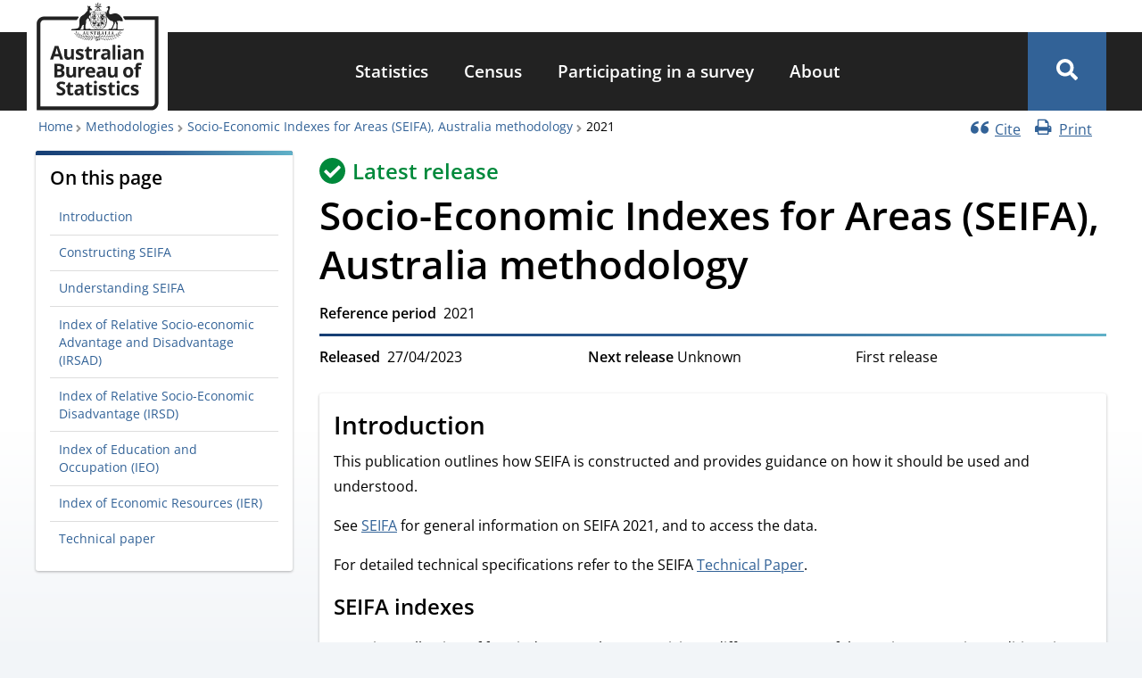

--- FILE ---
content_type: text/html; charset=UTF-8
request_url: https://www.abs.gov.au/methodologies/socio-economic-indexes-areas-seifa-australia-methodology/2021
body_size: 33170
content:
<!DOCTYPE html><html lang="en" dir="ltr" prefix="og: https://ogp.me/ns#"><head><meta charset="utf-8" /><meta name="description" content="SEIFA ranks areas according to their relative socio-economic advantage and disadvantage using Census data" /><link rel="canonical" href="https://www.abs.gov.au/methodologies/socio-economic-indexes-areas-seifa-australia-methodology/2021" /><link rel="icon" sizes="16x16" href="/themes/custom/abs_theme/favicons/favicon-16x16.png" /><link rel="icon" sizes="32x32" href="/themes/custom/abs_theme/favicons/favicon-32x32.png" /><link rel="apple-touch-icon" sizes="180x180" href="/themes/custom/abs_theme/favicons/apple-touch-icon.png" /><meta property="og:site_name" content="Australian Bureau of Statistics" /><meta property="og:url" content="https://www.abs.gov.au/methodologies/socio-economic-indexes-areas-seifa-australia-methodology/2021" /><meta property="og:title" content="Socio-Economic Indexes for Areas (SEIFA), Australia methodology, 2021" /><meta property="og:description" content="SEIFA ranks areas according to their relative socio-economic advantage and disadvantage using Census data" /><meta property="og:image" content="https://www.abs.gov.au/themes/custom/abs_theme/images/abs-meta-image.png" /><meta property="og:image:type" content="image/png" /><meta property="og:image:width" content="1080" /><meta property="og:image:height" content="604" /><meta property="og:image:alt" content="Australian Bureau of Statistics logo" /><meta name="abs.page_type" content="Methodology" /><meta name="dcterms.isPartOf" content="2033.0.55.001" /><meta name="dcterms.issued" content="Tue, 09/05/2023 - 11:30" /><meta name="dcterms.temporal" content="2021" /><meta name="twitter:card" content="summary_large_image" /><meta name="twitter:site" content="@ABSStats" /><meta name="twitter:description" content="SEIFA ranks areas according to their relative socio-economic advantage and disadvantage using Census data" /><meta name="twitter:title" content="Socio-Economic Indexes for Areas (SEIFA), Australia methodology, 2021" /><meta name="twitter:image:alt" content="Australian Bureau of Statistics logo" /><meta name="twitter:image" content="https://www.abs.gov.au/themes/custom/abs_theme/images/abs-meta-image.png" /><meta name="theme-color" content="#326297" /><link rel="manifest" href="/themes/custom/abs_theme/favicons/site.webmanifest" crossorigin="use-credentials" /><meta name="apple-mobile-web-app-title" content="Australian Bureau of Statistics" /><meta name="format-detection" content="telephone=no" /><meta name="application-name" content="Australian Bureau of Statistics" /><meta name="msapplication-config" content="/themes/custom/abs_theme/favicons/browserconfig.xml" /><meta name="msapplication-tilecolor" content="#326297" /><meta name="MobileOptimized" content="width" /><meta name="HandheldFriendly" content="true" /><meta name="viewport" content="width=device-width, initial-scale=1.0" /><link rel="icon" href="/themes/custom/abs_theme/favicon.ico" type="image/vnd.microsoft.icon" /><title>Socio-Economic Indexes for Areas (SEIFA), Australia methodology, 2021 | Australian Bureau of Statistics</title><link rel="stylesheet" media="all" href="/core/assets/vendor/jquery.ui/themes/base/core.css?t97tmo" /><link rel="stylesheet" media="all" href="/core/assets/vendor/jquery.ui/themes/base/controlgroup.css?t97tmo" /><link rel="stylesheet" media="all" href="/core/assets/vendor/jquery.ui/themes/base/checkboxradio.css?t97tmo" /><link rel="stylesheet" media="all" href="/core/assets/vendor/jquery.ui/themes/base/resizable.css?t97tmo" /><link rel="stylesheet" media="all" href="/core/assets/vendor/jquery.ui/themes/base/button.css?t97tmo" /><link rel="stylesheet" media="all" href="/core/assets/vendor/jquery.ui/themes/base/dialog.css?t97tmo" /><link rel="stylesheet" media="all" href="/core/misc/components/progress.module.css?t97tmo" /><link rel="stylesheet" media="all" href="/core/misc/components/ajax-progress.module.css?t97tmo" /><link rel="stylesheet" media="all" href="/core/modules/system/css/components/align.module.css?t97tmo" /><link rel="stylesheet" media="all" href="/core/modules/system/css/components/container-inline.module.css?t97tmo" /><link rel="stylesheet" media="all" href="/core/modules/system/css/components/clearfix.module.css?t97tmo" /><link rel="stylesheet" media="all" href="/core/modules/system/css/components/hidden.module.css?t97tmo" /><link rel="stylesheet" media="all" href="/core/modules/system/css/components/item-list.module.css?t97tmo" /><link rel="stylesheet" media="all" href="/core/modules/system/css/components/js.module.css?t97tmo" /><link rel="stylesheet" media="all" href="/core/modules/system/css/components/position-container.module.css?t97tmo" /><link rel="stylesheet" media="all" href="/core/modules/system/css/components/reset-appearance.module.css?t97tmo" /><link rel="stylesheet" media="all" href="/core/modules/ckeditor5/css/ckeditor5.dialog.fix.css?t97tmo" /><link rel="stylesheet" media="all" href="/core/assets/vendor/jquery.ui/themes/base/theme.css?t97tmo" /><link rel="stylesheet" media="all" href="/modules/custom/abs_helper/css/accessible-dropdown.css?t97tmo" /><link rel="stylesheet" media="all" href="/libraries/funnelback-autocompletion/funnelback.autocompletion-2.6.0.css?t97tmo" /><link rel="stylesheet" media="all" href="/modules/contrib/calendar/css/calendar.css?t97tmo" /><link rel="stylesheet" media="all" href="/modules/contrib/calendar/css/calendar_multiday.css?t97tmo" /><link rel="stylesheet" media="all" href="/modules/contrib/paragraphs/css/paragraphs.unpublished.css?t97tmo" /><link rel="stylesheet" media="all" href="/themes/custom/abs_theme/dist/css/normalize.css?t97tmo" /><link rel="stylesheet" media="all" href="/themes/custom/abs_theme/dist/css/normalize-fixes.css?t97tmo" /><link rel="stylesheet" media="all" href="/themes/custom/abs_theme/dist/css/fonts.css?t97tmo" defer async /><link rel="stylesheet" media="all" href="/themes/custom/abs_theme/dist/css/styles.css?t97tmo" /><link rel="stylesheet" media="all" href="https://fonts.googleapis.com/css2?family=Material+Symbols+Outlined:opsz,wght,FILL,GRAD@48,700,0,200" /><link rel="stylesheet" media="all" href="/libraries/modaal/dist/css/modaal.min.css?t97tmo" defer /><script type="application/json" data-drupal-selector="drupal-settings-json">{"path":{"baseUrl":"\/","pathPrefix":"","currentPath":"node\/35222","currentPathIsAdmin":false,"isFront":false,"currentLanguage":"en"},"pluralDelimiter":"\u0003","suppressDeprecationErrors":true,"ajaxPageState":{"libraries":"[base64]","theme":"abs_theme","theme_token":null},"ajaxTrustedUrl":[],"gtag":{"tagId":"","consentMode":false,"otherIds":[],"events":[],"additionalConfigInfo":[]},"gtm":{"tagId":null,"settings":{"data_layer":"dataLayer","include_classes":true,"allowlist_classes":["google","hjtc","lcl","fsl"],"blocklist_classes":["customScripts","customPixels"],"include_environment":false,"environment_id":"","environment_token":""},"tagIds":["GTM-WSG6NHM"]},"feature_toggle":{"enabled":["enable_print_single_page_link","enable_print_multi_page_links","enable_latest_release_file_redirects","enable_book_roll_forward","enable_cite_single_page_link","enable_fast_publish","enable_fullscreen_button"]},"field_group":{"html_element":{"mode":"full","context":"view","settings":{"classes":"title-release-flex-container","id":"","element":"div","show_label":false,"label_element":"h3","label_element_classes":"","attributes":"","effect":"none","speed":"fast","show_empty_fields":false}}},"csp":{"nonce":"O1Oc58OSNp4Rk3nAQO5n6g"},"user":{"uid":0,"permissionsHash":"a3cc3b40255244b2508ef2dcd4e56a1e8b658fb6cb5cf7b6470ba1e27ea868d6"}}</script><script src="/files/js/js_kwLTpPpOv2d93Pvb-jsJszRf3tW9SlmQTVaaI6IUnH8.js?scope=header&amp;delta=0&amp;language=en&amp;theme=abs_theme&amp;include=[base64]"></script><script src="/modules/custom/abs_helper/js/build/abs-utilities.js?v=1.x" defer></script><script src="/modules/contrib/google_tag/js/gtag.js?t97tmo"></script><script src="/modules/contrib/google_tag/js/gtm.js?t97tmo"></script></head><body id="top" class="tex2jax_ignore path-node page-node-type-abs-methodology"> <noscript><iframe src="https://www.googletagmanager.com/ns.html?id=GTM-WSG6NHM"
height="0" width="0" style="display:none;visibility:hidden"></iframe></noscript><div class="dialog-off-canvas-main-canvas" data-off-canvas-main-canvas> <header role="banner" name="top"><div id="banner" aria-label="Alert Banner"></div><div id="navigation-top" class="container"></div><div id="header"><div class="container"> <a href="/" title="Home" rel="home" id="logo" class="logo" aria-label="Homepage - Australian Bureau of Statistics - logo"><div class="visually-hidden">Australian Bureau of Statistics</div> <svg id="svg-logo" xmlns="http://www.w3.org/2000/svg" width="138" viewBox="0 0 170 150" enable-background="new 0 0 170 150" aria-labelledby="abs-logo-title abs-logo-desc" role="img"><title id="abs-logo-title">Australian Bureau of Statistics</title> <desc id="abs-logo-desc">Logo of the ABS with coat of arms.</desc><style>svg#svg-logo *{fill:currentColor}</style><g id="abs-logo"> <path id="abs-logo__coa" d="M86.2.6l-.1.2L85 3.3l-2.6-.7-.2-.1.1.199L83.501 5.1 81.3 6.7l-.2.099.3.202 2.6.498v2.902l.201-.2L86.3 8.5l2.1 1.701.2.2v-.2l-.098-2.702 2.5-.498h.298l-.2-.202-2.199-1.6L90.2 2.8l.1-.2H90l-2.601.7-1.1-2.5zm0 .6l1 2.3-1 2.3L87.4 3.6l2.502-.6-3.7 2.801 2.398-.5.101.101 2 1.499-4.5-1.1L88.1 7.4V7.5l.101 2.5-2-4.199L84.202 10l.099-2.5V7.4l1.9-1.6L81.7 6.8l2.002-1.5.098-.1 2.402.601-3.6-2.899 2.5.6h.099l1 2.3zm-14 4.1s-.4.099-.4 1.499c0 1.4.6 1.802.6 1.802v.298c-.8.3-.7 2.902-.7 2.902 0 .2-.4.8-.9 1.3-.1.2.1-.2-.9 1-.2.3-1.1 1.399-2.1 2.399-.9.9-2.2 1.801-3.4 2.401-2.8 1.7-3.6 4.1-3.8 5.2-.2 1-.2 5.9-.2 5.9 0 .3.001 1.3-.199 2.6-.1.9-.201 1.898-.801 2.798-1.4 2.1-7.501 2.002-9.001 2.202-1.3.2-1.3 1.199-1.3 1.499v.1h58.802l-.102.2h.102c.3 0 1-.2 1.2-.3h.298l.102-.099.163-.11c.01.004.026.004.036.009l-.3.2-.1.1h11.1c.1-.1 1.501-.3 1.501-1.9l-.1-.101-.102.101c-.4.9-.899.9-2.399.9h-6.4c.5-.5.2-1.501.2-1.701-.1-.2-.101-2.3-.101-2.5 0-.2.202-2.798.202-2.798l.099-.5s.3-1.402-.5-2.402c-.8-1-.499-1.699-.499-1.699.5-.1.998-.2 1.398-.2h1.001c.3 0 .4.001.3-.199-.2-.4-.2-.402-.1-.402l.2.101c.1.1.9.5 2.6.9.1 0-.1-.3-.2-.5.3.3 1.2.7 1.4.7-.1-.2 0-.5 0-.5.4.5 1.2.7 1.2.7s.1-.6 0-2.2-1.6-3.599-1.6-3.599c0-.1-1.099-1.401-2.099-2.401-.7-.6-1.402-1.2-1.802-1.5-1-.8-3.3-1.6-4.8-1.6h-.099c-1.5 0-4 .7-5.9 1.3-.3.1-.6.101-.8.101-1.2 0-1.6-1.102-1.8-1.802-.2-1 .5-3.8.5-3.8 0-.1.699-2.599.799-2.699 0 0 .101-.4.101-1 0-.3-.001-.6-.101-1-.4-1.1-1.7-1-2-1-.4 0-.798.2-.998.5-.2.4-1.102.7-1.102.7-1.4.5-.9.7-.9.7h.602c.5 0 1.299.2 1.299.2.7.5.8 1.3.7 1.7 0 .4-.801 1.7-.801 1.7-1.4 1.7-1.8 4.6-1.8 4.7-.1-1.1-.2-1.9-.2-2V14h-.2l-14.998.101c.1-1.7-1.901-.601-1.901-.601s-1.2-.2-1.8.5h-2.3v.2c-.1.5-.1.899-.2 1.299-.1.1-.301.202-.601.402h-.4c.1-.6-.5-2.8-.5-2.8v-1.3s1.302-.1 2.202 0c.5 0 .8.1.9 0 .4 0 .4-.3.5-.5.1-.2 0-.401 0-.501 0-.2-.701-.8-.801-.9-.5-.5-.7-.5-1.1-1.1 0-.4-1.2-.8-1.1-.8 0 0 .501-.7.501-1.1 0-.3-.101-.9-.101-1.1-.1-.2-.4-.2-.4-.2-.4.1-1.099 1.199-1.099 1.199h-.202L73.4 6.5s-.3-.401-.5-.601c-.4-.4-.701-.6-.701-.6zM82.3 10.9c-.4 0-.7.3-.7.6s.3.598.7.598H90c.4 0 .7-.299.7-.599s-.3-.599-.7-.599zm.999.298H84.4l.599.602h-1.2zm3 0h1.1l.601.602h-1.2zm2.8 0h.802c.3 0 .498.3.298.5-.1.1-.399.102-.399.102zm-12.6 3.4h4.002s.098.001.098.101c.3.2.2.7.2.7l.5-.5-.098.5c.4-.2.499-.5.599-.8h14.6c.2 1.5 1.2 10.801.7 13.901-.6 3.9-2.401 9.2-10.601 9.5-.1-.1-9.1-.1-10.7-9.8 0 0-.098-.702-.098-2.202.2-.3.2-.598.2-.698 0-.1-.1-.401-.2-.601 0-2.3.199-5.6.799-10.1zm1.001.101c0 .2-.1.4-.1.7l-.4.6.3-.2v.4h.2v-.4l.301.2-.202-.6c0-.2-.099-.4-.099-.7zm5.799 0c-.1.2-.099.4-.099.7l-.4.6.3-.2v.4h.199v-.4l.3.2-.199-.6c0-.2-.101-.4-.101-.7zm6.501 0c0 .2-.1.4-.2.7l-.3.6.3-.2v.4h.2v-.4l.3.2-.199-.6c-.1-.2-.101-.4-.101-.7zm5.9 0c-.1.2-.1.4-.1.7l-.4.6.3-.2v.4h.2v-.4l.3.2-.2-.6c0-.2-.1-.4-.1-.7zM78 16.4v.1h-.1c-.6 4.3-.7 7.302-.7 9.202 0 1.5.1 2.199.1 2.199.7 4.1 2.9 6.1 5.1 7.2 2.1 1 4.1 1 4.2 1l.026-.003.075.002c3.6-.2 5.7-1.499 7-3.099 1.3-1.6 1.7-3.6 1.9-5 .1-.5.099-1.2.099-1.9 0-3.6-.7-9.6-.7-9.6v-.101h-.1zm.3.3h1.4V20.2h-1.8c.046-.51.095-1.025.151-1.556.017-.15.037-.309.056-.462.055-.475.111-.955.192-1.482zm3.5 0h1.8V20.2h-1.8zm2 0h5.3V26.1h-5.3zm5.6 0h5.2c0 .4.2 1.702.3 3.302.2 1.9.4 4.299.4 6.099h-5.9v-3h.1l1.4-.4-.8 2.9v.1h.1l1.8-.6 1.9.6h.1v-.1l-.8-2.9 1.6.301-.5-1.701.401-1.6v-.101H94.6L93.2 20l.8-2.7v-.1h-.1l-1.8.798-1.9-.799h-.1v.101l.8 2.7-1.4-.301h-.1zm-3 .102c-.1.2-.2.4-.2.5 0 .1 0 .2.1.2v.098h.1v-.098c.1 0 .2-.1.2-.2 0-.2-.1-.4-.2-.5zm-5.6.098L81 17.2l.299-.101-.1.3.3.2-.3.2.1.301-.4-.101-.2.3-.1-.3-.299.101.099-.3-.301-.2.3-.2-.098-.301.298.101zm4.8.402c-.2 0-.3.1-.4.2l-.099.298c0 .4.3.7.4.9v.5h1.8v-.5c.1-.2.299-.499.399-.799l-.1-.3c-.1-.1-.2-.2-.4-.2s-.399.1-.499.3l.099.1.2-.1h.1c.2 0 .4.099.4.299v.1c0 .2-.2.501-.3.701h-.1V18.7l-.1-.4-.1.301v.1h-.3v-.1l-.101-.3-.099.3v.1H86v-.1l-.1-.3-.101.3H85.7c-.1-.2-.2-.4-.3-.7v-.1c0-.2.199-.3.399-.3h.1l.2.1v-.1c-.1-.1-.3-.199-.5-.199zm-9.9.6c-.2 2.4-.401 4.4-.401 6-.4-.7-.899-1.3-.999-1.4l-1-1.502s.201-.398.601-.998c.2-.3.4-.7.6-.9.2-.3.8-.8 1.2-1.2zm22.1 1.6c1.3 3 3 4.499 3 4.499.4.7 2.7 1.9 3.2 2.3.4.2.8.3 1.1.3.5 0 .9-.2.9-.2.7.8 1.299 2.3 1.299 2.4.2.5 0 1.7 0 1.8 0 .2-1.198 2.8-1.198 2.8s-1.5 3.1-1.6 3.4c0 .2-.3.5-.3.5s-.7-.101-1.6-.101c-.4 0-.7.001-1.1.101-.8.1-1.101.7-1.201 1H88.4c8.4-1.1 9.4-7.5 9.7-9.7.3-1.9 0-5.8-.3-9.1zm-8.4.3l.4 1.499-.4 1.701zm-2.6.2l-.2.298-.3-.099h-.1v.1l.1.3-.3.1.3.1-.1.3v.099h.1l.3-.099.101.301.099-.3.3.098h.1V21.1l-.1-.3.5-.1-.3-.199.099-.3v-.102H87.3l-.3.101zm5.399 0l.1.098c.093.185.178.366.114.472l.277-.067c-.11.037-.193.048-.29.096.009-.008.007-.02.013-.03l-.113.03h-.101v.2l-.6-.1h-.098c-.2 0-.302 0-.402.1-.1.1-.098.2-.098.3l.298.6h.202v-.501l.099.101.1.101.2.2v.098h.299v-.098h.402l.098-.2.101-.101.099-.101v.5h.202v-.098c.1-.2.2-.402.2-.602 0-.2-.101-.198-.101-.298-.1-.1-.2-.1-.4-.2h-.1c.112-.038.25-.1.3-.1.2 0 .3.099.4.199.3.3.2.601 0 .801-.1.1-.1.198-.2.298v.5h-1.901V21.8c0-.1-.1-.2-.2-.3-.2-.3-.4-.6-.2-.9.1-.1.2-.2.4-.2s.5.1.7.2c-.1-.1.001-.3.101-.5zm-12.5.599l.2.1h.301l.101.1.2-.1c.1.1 0 .6-.2.8l-.3.1h-.102l.2.1c.2 0 .302-.099.402-.299.1-.1 0-.201.2-.101l.3.101h.498l.101-.101c-.2-.1-1.1.1-.9-.4l.22-.072c.008.023.033.048.081.073h.799c.3.1.1.199 0 .399l.3.4c.2.2-.2.4-.3.5l-.101.1h-.2v-.1c.1 0 .1-.099.2-.099l.202-.3-.101-.102-.2-.098c-.2-.1-.1.198-.2.298-.1.1-.2.102-.3.202L81 22.2H80.8L80.7 22.1c.2 0 .3-.102.5-.202v-.298h-.3l-.1.098-.2.101c-.1.1-.199 0-.299 0-.2 0-.302.201-.402.301l-.2.2-.098.099h-.402l.101-.1c.1 0 .1.001.2-.199l.2-.202.2-.298-.3-.101a.878.878 0 00.083-.296 1.935 1.935 0 01-.183-.303l-.3-.101.1-.1.2.2c.046.047.115.118.185.198.008-.268-.052-.498.015-.498zm-.014.498c-.001.036.002.068-.002.106a.63.63 0 00.216.197 1.507 1.507 0 00-.214-.303zM81.8 20.6v.2h-.3c-.032 0-.067-.018-.102-.032l.202-.067zm1.2.1l.2.3.301-.1-.101.299.3.202-.401.2.101.298-.3-.099-.1.301-.2-.3-.3.098.101-.298-.3-.2.3-.202-.1-.298.3.098zm-4.501.1l.202.3.298-.1-.098.3.298.2-.298.2.098.3-.298-.1-.202.3-.2-.3h-.298l.099-.3-.299-.199.299-.101-.1-.3.3.1zm17.9.1c0 .2.002.4-.098.7l-.202.7.3-.199v.4h.2V22l.301.1-.3-.601c-.1-.2-.1-.4-.2-.6zm-19.798.1c-.1.2-.1.4-.2.6l-.3.6.3-.2-.101.4h.2V22l.399.3-.2-.6c0-.2-.098-.4-.098-.7zm11.2.401l-.101.298-.301-.098H87.3v.098L87.4 22l-.299.101.299.099-.099.3v.1h.099l.3-.1.102.299.2-.298.3.098h.099v-.098L88.3 22.2l.2-.099-.2-.1.099-.302v-.098H88.3l-.3.098zm-2.3.298l-.2.301-.301-.1h-.101v.1l.101.3-.3.1.3.1-.101.299v.101H85l.3-.101.1.3.2-.3.3.101h.1v-.101l-.1-.298.3-.101-.3-.2.1-.3v-.1h-.1l-.3.2zm-13.54.89c.17-.013.34.21.34.21l2.098 2.1c-.3.3-.399.001-.599.101-.3.2.301.7.101.8-.2.2-.501-.5-.601-.4-.2.2.099.9.399 1 .7.3 1.201.2 1.501.1 0 1.2.099 1.8.099 1.8 1.3 7.6 7.1 9.5 9.9 10H84.1v-.1h-7.7c-.2-.3-.8-.8-1.2-.9-.4-.1-5 .2-5 .2-.7 0-1.2-.1-1.4-.5-.5-.7-.2-2.9-.1-3.2 0-.3.2-2.2.3-2.4.1-.3.499-2.6.599-3 .2-.7.101-1.6.101-1.6-.1-.5-.3-.5-.3-.7 0-.2.6-1.1.6-1.1l1-1.4.8-.9c.05-.075.106-.106.162-.11zm5.74.111H79.7v3.4h-2.1v-.4c0-.45.007-.974.026-1.575l.002-.039c.014-.433.03-.882.072-1.386zm3.998 0H83.5v3.4h-1.802zm6.301.7l-.1.1h-.2v.201l-.1.099.1.1v.2h.2l.1.1.099-.1h.202v-.2l.099-.1-.2-.099V23.5H88zm-1.8.2l-.3.4-.4-.1h-.1v.1l.1.399-.399.202.4.2-.102.4v.1h.101l.4-.1.2.399.2-.4.401.101h.099v-.1l-.099-.4.4-.2-.301-.202.1-.4v-.098h-.1l-.4.099zm-5.5.9l.2.3.3-.1-.1.3.3.2-.3.2.1.3-.3-.1-.2.3-.2-.3-.3.1.101-.3-.3-.2.3-.2-.101-.3.3.1zm8.7 1.8h5.9c.044.305.041.58.034.84-.05-.093-.089-.267-.234-.34l-.1-.1c-.2-.1-.3-.2-.7-.2-.2 0-.5.4-.6.7-.1.4 0 .8.2 1.2l.1.2c.1.1.1.1.1.2 0 .3-.3.6-.4.7h-.4l-.199-.099v-.3h.099v-.502h.1V28.4l-.1-.2c-.1-.1-.1-.199-.2-.399s-.501-.5-.801-.5c-.2-.1-.4-.002-.6.098l-.098.101c-.3 0-.5.1-.5.2l-.101.2v.4l.1.1h-.1l-.2.2v.1l.1.1.1-.1.1.1-.2.2-.1-.1c-.1-.2-.101-.4-.101-.8v-1.101c-.1-.2-.099-.299-.299-.399-.1-.1-.3-.1-.5 0-.1 0-.2.101-.2.301l-.1.299s.2-.4.1-.1c.1-.1 0 0 0 .2.1-.1.1-.3.2-.2 0 0 .101.3.101.8 0 .2-.001.4-.101.5 0 .1-.101.3-.101.4l-.099.2v.401l.2.099h.4c.1.1.1.4 0 .5v.4c0 .1.1.199.2.399l.1.101.099.2-.099.3v.4l-.1.3c-.1.2-.1.4-.3.6l-.199.1c-.1 0-.3.1-.3.2v.5l.098-.201.101-.099.2.099.2-.099c.1-.1.299-.1.399-.2.2-.1.3-.3.3-.5v-.2l.102-.2.298-.3c.1-.1.202-.3.202-.4l.099-.2v-.1l.1-.2.3-.3.1-.1.2-.2h.1l.1.1h.1c-.1.1-.301.4-.401.5l-.2.101c-.2 0-.298.1-.298.2v.098h.2l.098.101s.1.1.3 0l.102-.1.2-.2.298-.2.3-.101.102-.2v-.098l.2.098.2-.098h.098v.098c0 .1.001.302-.099.402-.1.1-.1.2-.2.4l.1.2h.1l.099-.102h.1c.1 0 .1-.098.2-.298.1-.1 0-.202 0-.402v-.2l.102-.298.098-.2c.1-.2.002-.2-.098-.3v.2l-.101.1-.1-.202.1-.2.1-.098c.1-.1.2-.202.2-.402.1-.4-.1-.6-.2-.9-.1-.1-.2-.298-.2-.498-.1-.2 0-.601.2-.801.1-.1.199-.2.299-.2.2 0 .302 0 .402.3l.098.3v.1h.2v-.2h.137c-.013.27-.036.511-.036.7-.2 1.4-.6 3.3-1.9 4.8-.9 1.1-2.1 2-4 2.5zm-5.6.1h5.3v9.035c-.743.184-1.568.313-2.5.366-.035 0-.344-.022-.616-.043a9.647 9.647 0 01-.852-.12c-.204-.038-.44-.1-.673-.157-.217-.056-.426-.102-.66-.18zm-6.2.1h6v8.7H83.5c-.3-.1-.6-.2-1-.4-2-1-4.202-3-4.902-6.9v-.5zm5.6.1s-.9.699-1.1.999c-.2.2-.3.602-.3.902v.4c0 .2 0 .399-.2.399-.1 0-.2-.1-.2-.3 0-.2 0-.399-.1-.499-.1-.1-.2-.3-.4-.3h-.1l-.3.098c-.076 0-.272.002-.403.094-.003-.292-.099-.394-.296-.592-.1-.1-.4-.3-.7-.5-.1-.1-.3-.201-.4-.301L78.6 26.9c-.1 0-.2.199-.2.299l.099.3c.2.2.802.5.902.6l.099.2H79.4l-.801-.4h-.101v.1l.101.2c.1.1.601.4.801.5l.2.2H79.5c-.2-.1-.5-.3-.7-.3l-.2.1h-.101v.2c0 .4.1.901.3 1.201.3.5.901.698 1.201.698h.099l.101-.298v-.7c0-.1.1-.3.2-.4 0 .1.001.198-.099.298 0 .1-.101.302-.101.402 0 .2.001.298.101.498l.099.402h-.5v.4h.6V31.1l.1-.099.2.2v.2l-.1-.102-.1.101c-.1.4 0 .5-.4 1.1v.101l.101.099c.1-.1.2-.201.2-.301 0 .1-.101.302-.101.402v.098h.1l.049-.149a1.4 1.4 0 00-.048.25v.1s.1.1.2.1h.098l.101-.2v-.3l.101.1.099.3.2.1.2-.1c0-.2-.1-.2-.1-.3l.1.1c.1.1.201.3.401.3H82V33c-.1-.2-.3-.401-.4-.601l-.4-.799h.6v-.4h-.5l.1-.401.1.202.1.099h.099c.3 0 .9-.3 1.2-.7.2-.3.301-.801.301-1.201.2-.4.099-.498.099-.498-.2 0-.5.198-.6.298l-.199.101.2-.2c.2-.1.399-.299.599-.399l.202-.202-.101-.099h-.101c-.2 0-.498.3-.698.4h-.1s-.001-.1.199-.2.6-.4.7-.5l.101-.2v-.101H83.4l-1 .402h-.1l.1-.2c.1 0 .599-.301.899-.601l.101-.299c0-.2 0-.3-.2-.3zm1.2.4v.3c0 .3.1.6.2.7.1.3 1.5 1.3 1.7 1.5l.1.2c0 .2-.2.4-.4.5l-.201.2c0 .1.1.2.1.3-.1.1-.2.3-.3.4l-.099.2c0 .1.1.2.1.3 0 .1-.2.3-.3.4l-.1.2.1.1.1.099h-.1l-.3.101-.7-.5H84.2v.1c0 .4.498.8.698 1.1.2.3.3.4.7.4h2.1c.3 0 .5 0 .7-.2.1-.1.102-.2.102-.3.2-.5-.001-.9-.101-1.2 0-.3-.6-1.4-.6-2.1v-.2c.1 0 .199.2.299.3.1.1.2.3.3.3 0-.2-.098-.3-.098-.5v-.501c-.1-.2-.1-.4-.3-.6-.1-.1-.201-.098-.301-.098-.4 0-.5.599-.5.999 0 .2 0 .3.1.4.1.9.7 1.5.7 2.4 0 .1-.1.099-.1.099-.1 0-.4-.398-.4-.498-.1-.3-.1-.702-.2-1.102-.1-.6-.2-1.1-.4-1.6-.1-.1-.4-.3-.8-.6-.4-.2-.7-.4-.9-.5-.2-.1-.4-.4-.6-.7zm24.8.2c.4.2.9 1 1.4 1.5.4.5.799 2.4.799 2.4.2.3.202 4 .202 4 0 .1-.202 1-.202 1s-.198.7-.298 1c-.1.3-.1.301-.2.301h-.101s-.3-.101-1.3-.101h-1.2c-1.1.1-1.501.6-1.701.9h-.6c.2-.4.302-1.1.302-1.2 0-.5 1.299-3.5 1.299-3.5 0-.1 1-2.1 1-2.2.2-.5.8-.9.7-1.4-.1-1.1-.1-2.7-.1-2.7zm-17.249.187c.05.013.1.062.15.212h-.102l-.2-.099h-.098l.098-.1c.05 0 .102-.025.152-.013zm-.75.212l-.102.202h-.098zM76.5 27.7v.7l-.1.7.2-.202v.3h.2l-.08-.391.28.094-.3-.602c0-.2-.1-.399-.2-.599zm20 0c0 .2-.099.4-.199.6l-.3.6.262-.064-.063.363h.2l.07-.347.33.248-.2-.7c-.1-.3-.1-.5-.1-.7zm-5.3.2h.2v.2h-.2zm-7.1.4v.1c.1.2.2.4.3.7.1.2.8 1.001 1.2 1.001h.1v-.3c-.1-.3-.7-.602-.9-.802l-.599-.599zm-4.032.124c-.025.023-.052.045-.068.077l.301.099.2.2.098.2c0 .1.002.099-.098.199l-.2.101c-.2 0-.202-.3-.202-.4v-.1l-.2-.1c0-.088.08-.24.169-.276zm11.034.477h.197l-.099.098zm-11.958.219c.088.052.181.104.257.18l.2.2zm4.956.48v.1c.1.1.2.3.2.5.1.2.6.8.9.9h.1v-.2c-.1-.2-.5-.5-.7-.7-.1-.2-.299-.3-.399-.5zm-2.846.179c.077.105.147.242.147.322v.2c0-.1-.002-.302-.101-.402a.241.241 0 00-.046-.12zM84.1 30.9v.101c.1 0 .1.198.2.298 0 .1.4.7.7.7h.101v-.2c-.1-.2-.401-.4-.601-.5l-.299-.298zm-2.9.2v.2h-.1v-.1zm-15.215.635a.395.395 0 01.214.065c.2.1.2.6.2 1.1-.1.9-.099 1.8-.099 1.8 0 .5-.299 2.8-.399 3.2v.4H61c1.8-.7 2.5-3.9 2.5-3.9.35-1.924 1.848-2.702 2.485-2.665zm12.716 1.364l.298.602.2.599.09-.352.21.352.2-.099-.315-.318.417-.084-.602-.298c-.1-.1-.298-.302-.498-.402zm15.899.402c-.2.1-.3.3-.5.4l-.6.3h.299l-.299.298.2.101.217-.358.183.457.2-.599zm-6.501.298c-.8.1-1.7.101-2.7.101l.2.301H88l.2-.3v-.102zm-2.3.7l.1.301h1.8l.102-.2v-.1zm-1.1 1.8l-.7.101h-.7l.601.3.5.4-.069-.274.368.075V36.8l-.394-.077-.005-.022zm3.802.2l.298.3v.017l-.498.085.099.098.4-.08v.381l.5-.4.601-.3h-.7zm20.973 1.7h.125l-.098.2-.087.256a1.254 1.254 0 00-.313-.056h.2c.08-.16.144-.265.173-.4zm-1.174.4h.2l-.101.101h-.2zm8 1.2c-.3.2-.6 1.202-.7 1.902-.2.7-.199 2.398-.099 2.398.6-1.3.599-1.3.799-2.3.1-.6.3-2.2 0-2zm-60.4.302c-.2-.2-.1 1.399 0 1.999.12.547.214.876.367 1.28-.309-.346-.6-.703-.866-1.08.292.486.63.938.989 1.371.092.22.142.364.31.73 0 .02-.004-.26-.004-.379.68.759 1.441 1.44 2.27 2.02.06.109.06.124.133.259l-.012-.183a15.329 15.329 0 002.543 1.396l.07.086-.012-.062a15.69 15.69 0 001.812.661c.2.1.4.201.7.301.18.066.377.109.563.168l.036.032-.01-.024c.937.3 1.918.54 2.912.623.3 0 .6.1.9.1 1.679.24 3.345.278 4.973.287l.026.015c.002 0-.008-.014-.007-.015.401.003.813.015 1.208.015h.9c.228 0 .463-.004.693-.005l.007.005-.003-.005c1.015-.004 2.037-.012 3.063-.017.02.01.018.01.039.022.002 0-.011-.02-.01-.022 1.78-.008 3.56.004 5.31.12h.799c-.1 0-.3.101-.4.101-1.5.4-3.298 1.101-4.698 1.901l1.698-.1c.4-.5 1.7-1.1 3.2-1.5.1 0 1.202-.3 1.302-.3 2.2.3 4.3 1.1 5 1.9l1.698.099c-1.4-.9-3.1-1.7-4.6-2-.2-.1-.5-.1-.7-.2.5-.1 1.001-.1 1.501-.1 1.64 0 3.907-.05 6.64-.077-.005.016-.048.077-.04.077.074-.04.072-.044.14-.08.647-.006 1.174-.016 1.898-.017L98 49.501h-1.627c1.243-.664 1.376-.75 2.127-1.501.5-.5 1.7-1.8 1.3-1.8-.5 0-1.4.7-2 1.3-.452.451-1.429 1.746-1.547 2H93.3c-1.28 0-2.56.007-3.84.066 1.506-.757 1.554-.88 2.338-1.566.5-.5 1.702-1.8 1.302-1.8-.5 0-1.402.7-2.002 1.3-.588.49-1.634 2.1-1.674 2.068a30.81 30.81 0 00-2.724.231c-.4-.1-.902-.098-1.302-.098-.257 0-.578-.012-.856-.075a.196.196 0 00.057-.125c0-.1-.1-.202-.2-.202s-.199.102-.199.202c0 .032.021.06.039.089-.059-.002-.118-.008-.176-.012.014-.026.036-.049.036-.077 0-.1-.1-.202-.2-.202s-.2.102-.2.202c0 .02.017.036.025.055-.275-.027-.55-.055-.826-.055a65.42 65.42 0 00-3.508-.029c-.27-.449-1.024-1.483-1.491-1.872-.6-.6-1.5-1.3-2-1.3-.4 0 .8 1.4 1.3 1.8.686.687.937.854 1.9 1.374-.925.017-1.85.053-2.776.087-.187-.333-1.091-1.529-1.523-1.96-.6-.6-1.502-1.3-2.002-1.3-.4-.1.802 1.3 1.302 1.8.732.732.905.845 2.062 1.465-.355.013-.71.02-1.064.033h-.998c-.186 0-.37-.003-.556-.004-.13-.269-1.096-1.546-1.545-1.995-.6-.6-1.5-1.3-2-1.3-.4 0 .8 1.4 1.3 1.8.746.747.89.84 2.11 1.492-.67-.005-1.34-.017-2.009-.091-.2-.3-1.1-1.6-1.6-2.1-.6-.6-1.502-1.302-2.002-1.302-.4 0 .902 1.402 1.302 1.802.8.8.799.799 2.199 1.499-.8 0-1.601-.1-2.401-.2-.3 0-.6-.1-.9-.1-.033-.006-.063-.015-.096-.02A17.796 17.796 0 0066.6 47.2c-.5-.5-1.301-1.301-1.701-1.301-.3 0 .7 1.3 1.1 1.8.574.656.822.85 1.559 1.313a26.122 26.122 0 01-2.914-.69c-.176-.447-.532-1.333-.845-1.723-.4-.6-1-1.399-1.4-1.499-.3-.1.399 1.3.799 1.8.364.656.592.915 1.044 1.311L64.2 48.2c-.2-.1-.5-.198-.7-.298a18.756 18.756 0 01-1.882-.734c-.09-.492-.265-1.407-.419-1.867-.2-.7-.698-1.601-.998-1.701-.3-.1.2 1.402.4 2.002.154.617.198.828.62 1.393a17.511 17.511 0 01-2.158-1.218c-.036-.53-.093-1.353-.164-1.775-.2-.7-.498-1.701-.798-1.901-.3-.2-.002 1.4.098 2 .138.618.262.936.503 1.419a14.552 14.552 0 01-2.009-1.699c-.007-.55-.026-1.347-.094-1.821-.1-.7-.4-1.699-.7-1.899zm27 9.4c-.2-.3-1.1-1.7-1.5-2.1-.6-.6-1.5-1.4-1.9-1.4-.4 0 .8 1.4 1.3 1.9.7.8.8.9 2.1 1.6zm15.338.002c.258.002.509.004.763.008-.058.092-.12.19-.101.19.175-.094.191-.114.33-.188.412.007.831.011 1.24.01a138.43 138.43 0 01-1.234-.015c1.035-.556 1.26-.703 1.964-1.407.5-.5 1.699-1.8 1.299-1.8-.5 0-1.4.7-2 1.3-.405.405-1.236 1.493-1.496 1.905-.17-.002-.331-.005-.503-.005-.101 0-.162.002-.262.003zm2.233.02c.8.005 1.602-.013 2.43-.123.352-.047.704-.114 1.056-.17-.422.065-.842.124-1.256.17a18.33 18.33 0 01-2.23.123zm3.486-.294l.243-.038-.243.038zm.243-.038c.24-.04.478-.073.717-.116 0 0-.017.026-.017.024l.046-.029c.818-.147 1.636-.305 2.454-.469 1.4-.3 2.699-.701 3.999-1.301.007.007.098.041.118.052.234-.087.427-.18.683-.35.3-.1.6-.301.9-.501.2-.1.5-.3.7-.5.9-.6 1.801-1.4 2.601-2.2.1 0 1.5-.3 2-.5.6-.3 1.4-.7 1.6-1.1-.5.1-1.8.599-2.3.799-.8.3-.8.3-1.8 1.2.6-.7 1.099-1.4 1.499-2.2-1.3 1.2-2.2 2.9-3.8 3.9-.2.1-.3.2-.5.3l-.2.2c-.2.1-.5.3-.8.4-.3.2-.6.3-.9.4-.2.1-.299.2-.499.2-.8.4-1.702.6-2.502.9-1.054.293-2.14.545-3.222.749 1.182-.728 1.245-.775 1.923-1.55.4-.5 1.4-1.8 1.1-1.8-.4.1-1.2.8-1.7 1.4-.486.488-1.328 1.972-1.373 1.96-.243.045-.486.092-.727.132zm3.999-.89c.8-.9.902-1 1.302-1.8.3-.5.899-2.001.599-1.901-.4.1-.901 1-1.201 1.6-.2.5-.6 1.8-.7 2.1zm2.502-.9c.8-1.1.8-1.1 1.1-2 .2-.6.7-2.102.4-2.002-.4.2-.802 1.1-1.002 1.8-.2.5-.498 1.902-.498 2.202zM113.1 46.2c.7-1.2.7-1.3.9-2.2.1-.6.4-2.1.1-2-.3.2-.7 1.2-.8 1.9-.2.6-.3 2.3-.2 2.3zm-1.583 1.152c-.04.015-.074.034-.118.049.102-.008.114-.004.202-.01-.02-.01-.07-.03-.084-.039zm.084.039c.324.166 1.262.535 1.699.71.6.1 1.5.298 1.9.098.3-.2-1.1-.6-1.6-.7-.737-.184-.963-.185-1.999-.108zm-34.5-6.79c-.9 0-1.501.498-1.501 1.398 0 .5.201.802.601 1.102.3.3.998.699 1.198.799.2.2.301.399.301.599 0 .37-.22.575-.496.657.822-.1 1.497-.495 1.497-1.355 0-.4-.102-.702-.402-.902-.2-.1-.5-.299-1.4-.799-.3-.1-.4-.4-.4-.6 0-.4.202-.7.602-.7.5 0 .9.499.9 1.199h.2c0-.3-.002-.798.098-1.398h-.2l-.098.298c-.1-.2-.5-.298-.9-.298zm.103 4.555c-.111.013-.22.034-.336.036.011 0 .02.007.03.007.105 0 .21-.015.306-.043zm-.336.036c-.682-.02-1.167-.604-1.167-1.39l-.101-.203c0 .4.001 1-.099 1.4.3.1.9.2 1.3.2.023 0 .043-.007.067-.007zM67.5 40.8c-.1 0-.202.098-.402.098h-.498c0 .2-.001.3-.1.5-.2.5-1.002 2.702-1.202 3.302-.2.4-.3.498-.7.498v.202h1.6V45.2c-.6 0-.699-.1-.599-.4 0-.2.101-.499.301-1.099h1.3c.1.3.2.9.3 1.2 0 .1-.002.2-.402.2v.2h2.202V45.2H69c-.2 0-.2-.1-.3-.2-.1-.2-.199-.7-.499-1.6-.3-1-.6-2.098-.7-2.598zm2.5 0v.2h.298c.1 0 .101 0 .101.2v2.6c0 .5.101.9.301 1.1.3.3.798.5 1.398.5.4 0 .802-.1 1.102-.3.3-.3.499-.6.599-1.1.1-.6.2-1.902.2-2.702 0-.2 0-.299.2-.299h.2v-.2h-1.601v.2h.402c.2 0 .298-.001.298.299 0 .4.1 1.302 0 2.502-.1 1-.5 1.3-1.1 1.3-.2 0-.4-.101-.5-.301-.2-.1-.298-.4-.298-.9-.1-.8-.1-2.1 0-2.7l.098-.2H72v-.2zm14.898 0v.2h.402c.2.1.2.1.2.2V42.3h-.102V45c0 .1 0 .199-.5.199v.202H87.1V45.2c-.4 0-.5 0-.5-.2v-1.898h.2c.6 0 1 .1 1 .7v.799c0 .6.3.801.9.801.3 0 .6-.001.7-.1v-.2h-.3c-.1 0-.2 0-.2-.2 0-.5 0-.901-.1-1.201-.2-.4-.501-.601-1.401-.801.7-.1 1.301-.4 1.301-1.1 0-.3-.1-.5-.3-.7-.2-.2-.6-.298-1.4-.298zm7.901 0c-.1 0-.2.098-.4.098h-.5c0 .2 0 .3-.1.5-.2.5-1.001 2.702-1.201 3.302-.2.4-.298.498-.698.498v.202h1.6V45.2c-.6 0-.701-.1-.601-.4.1-.2.1-.499.3-1.099h1.3c.1.3.2.9.3 1.2 0 .1 0 .2-.4.2v.2h2.2V45.2h-.3c-.2 0-.2-.1-.3-.2-.1-.2-.2-.7-.5-1.6-.3-1-.6-2.098-.7-2.598zm7.601 0v.2c.4 0 .498 0 .498.2v.899h-.099v2.8c0 .1-.1.2-.5.2v.2h2.1v-.2c-.4 0-.5 0-.5-.2v-3.7c0-.1.1-.2.5-.2v-.2zm5.998 0s-.2.098-.4.098h-.5c0 .2.001.3-.098.5-.2.5-1 2.702-1.2 3.302-.2.4-.301.498-.701.498v.202h1.6V45.2c-.6 0-.7-.1-.6-.4 0-.2.1-.499.3-1.099h1.3c.1.3.2.9.3 1.2.1.1 0 .2-.4.2v.2h2.199V45.2h-.298c-.2 0-.301-.1-.301-.2-.1-.2-.2-.7-.5-1.6-.3-1-.6-2.098-.7-2.598zm-26.5.098c-.1.3-.1 1.102-.2 1.502h.2c0-.3.101-.6.301-.9.1-.3.2-.402.9-.402V44.8c0 .2 0 .2-.2.2h-.5v.2H83v-.2h-.6c-.2 0-.2-.1-.2-.2V41c.7 0 .8.1.9.5.1.1.2.4.3.9l.2-.1c0-.6.1-1.3.1-1.4-.4.1-.8.1-1.7.1h-.6c-.7 0-1.3-.1-1.5-.1zm15.8 0v.2H96c.2 0 .2.001.2.101v3.701c0 .1 0 .2-.2.2h-.4v.2h3.6c0-.4.099-1.1.099-1.5l-.2.2c-.1.4-.2.7-.4.9-.2.2-.499.298-1.099.298-.3 0-.3.001-.3-.099V41.3c0-.1.1-.2.2-.2h.401v-.2zM86.702 41H87c.3 0 .4.099.5.299.1.1.102.301.102.601 0 .6-.3.9-.9.9H86.6v-1.7zm-20.1.299c.2.6.298 1.402.498 2.002H66c.3-1 .502-1.502.602-2.002zm25.398 0c.2.6.3 1.402.5 2.002H91.4c.3-1 .5-1.502.6-2.002zm13.5 0c.2.6.3 1.402.5 2.002H104.9c.3-1 .5-1.502.6-2.002zm-52.388 2.334c-.111-.002-.161.017-.111.067.2.3 1.1.7 1.7.9.5.2 2.1.3 2 .3-1.1-.7-1.2-.7-2-1-.374-.075-1.257-.263-1.59-.267zm62.994 2.115c-.2.009-.38.027-.505.052-.9.1-.9.1-2.1.6-.1 0 1.5.2 2.1.1.6-.1 1.5-.3 1.8-.5.075-.225-.695-.28-1.295-.252zM88.4 45.8c-.1 0-.2.1-.2.2 0 .2.1.2.2.2s.2-.1.2-.2-.1-.2-.2-.2zm-.6.2c-.1 0-.2.1-.2.2s.1.2.2.2.2-.1.2-.2-.1-.2-.2-.2zM89 46c-.1 0-.2.1-.2.2s.1.2.2.2.202-.1.202-.2-.102-.2-.202-.2zm7.4 0c-.5 0-1.399.8-1.999 1.3-.5.5-1.6 2.2-1.6 2.1 1.5-.8 1.5-.8 2.3-1.6.5-.5 1.7-1.8 1.3-1.8zm9.002 0c-.5 0-1.402.8-2.002 1.3-.5.5-1.7 2.2-1.6 2.1 1.5-.8 1.5-.8 2.3-1.6.5-.5 1.702-1.8 1.302-1.8zm-48.4.4c-.5 0-1.901.1-1.701.3.3.3 1.2.4 1.8.4.6 0 2.2-.301 2.1-.301-1.3-.4-1.299-.4-2.199-.4zm32.4 0c-.1 0-.2.1-.2.2 0 .2.1.199.2.199s.2-.1.2-.2-.1-.2-.2-.2zm-2.002.1c-.1 0-.2.1-.2.2.1.1.1.2.2.2s.202-.1.202-.2-.102-.2-.202-.2zm1 0c-.4 0-.7.3-.7.7 0 .4.3.701.7.701.4.1.7-.3.7-.7 0-.4-.3-.7-.7-.7zm1.002.4c-.1 0-.2.1-.2.2 0 .2.1.2.2.2s.2-.1.2-.2-.1-.2-.2-.2zm-2.1.101c-.1 0-.2.1-.2.2.1.1.1.2.2.2s.199-.1.199-.2-.1-.2-.2-.2zm-.9.2c-.1 0-.2.1-.2.2 0 .2.1.2.2.2s.199-.1.199-.2-.1-.2-.2-.2zm.5 0c-.1 0-.2.1-.2.2s.1.2.2.2.2-.1.2-.2-.1-.2-.2-.2zm-3.102.098c-.1 0-.2.1-.2.2 0 .2.1.2.2.2s.2-.1.2-.2-.1-.2-.2-.2zm.5 0c-.1 0-.199.1-.199.2s.1.2.2.2.2-.1.2-.2-.1-.2-.2-.2zm.501.2c-.1 0-.2.1-.2.2 0 .2.1.202.2.202s.2-.102.2-.202c0-.1-.1-.2-.2-.2zm1.2 0c-.1 0-.201.1-.201.2s.002.202.202.202c.1 0 .2-.102.2-.202 0-.1-.1-.2-.2-.2zm3.4 0c-.1 0-.2.1-.2.2s.1.202.2.202.2-.102.2-.202c0-.1-.1-.2-.2-.2zm-6 .101c-.1 0-.2.1-.2.2s.1.2.2.2.2-.1.2-.2-.1-.2-.2-.2zm4.1 0c-.1 0-.2.1-.2.2s.1.2.2.2.2-.1.2-.2-.1-.2-.2-.2zm-.799.099c-.4 0-.7.301-.7.601 0 .4.199.7.599.7.4.1.7-.201.7-.601 0-.4-.199-.7-.599-.7zm-2.38.197a.37.37 0 00-.22.005c-.3 0-.6.3-.6.7 0 .4.3.6.6.6.4-.1.598-.401.598-.701 0-.3-.167-.543-.377-.604zm4.779.005c-.1 0-.2.1-.2.2s.1.2.2.2.2-.1.2-.2-.1-.2-.2-.2zM85 48c-.1 0-.2.1-.2.2s.1.199.2.199.2-.1.2-.2-.1-.2-.2-.2zm.799 0c-.1 0-.2.1-.2.2s0 .199.2.199c.1 0 .202-.1.202-.2s-.102-.2-.202-.2zM88 48c-.1 0-.2.1-.2.2s.1.199.2.199.2-.1.2-.2-.1-.2-.2-.2zm-27.75.038c-.276.013-.501.061-.951.161-.5.1-1.9.6-1.6.7.3.2 1.2.102 1.9-.098.5 0 1.901-.7 1.901-.7-.65-.05-.976-.075-1.25-.063zm22.95.063c-.1 0-.2.1-.2.2s.1.199.2.199.2-.1.2-.2-.1-.2-.2-.2zm5.4 0c-.1 0-.2.1-.2.2s.1.199.2.199.2-.1.2-.2-.1-.2-.2-.2zm-2.9.399c-.1 0-.2.1-.2.2s.1.2.2.2.2-.1.2-.2-.1-.2-.2-.2zm1.9 0c-.1 0-.201.1-.201.2s.102.2.202.2c.1 0 .2-.1.2-.2s-.1-.2-.2-.2zm-4.4.101c-.1 0-.2.1-.2.2s.1.2.2.2.2-.1.2-.2-.1-.2-.2-.2zm1.8 0c-.1 0-.2.1-.2.2s.1.2.2.2.2-.1.2-.2-.1-.2-.2-.2zm23.199.099c1.1.9 1.102.9 2.002 1.2.5.2 1.898.6 1.698.4-.2-.4-1.098-.8-1.698-1.1-.6-.2-2.102-.5-2.002-.5zm-20.8.2c-.1 0-.2.1-.2.2 0 .2.1.199.2.199s.202-.1.202-.2-.102-.2-.202-.2zM84.8 49c-.1 0-.2.1-.2.2s.1.2.2.2.2-.1.2-.2-.1-.2-.2-.2zm1.2 0c-.1 0-.201.1-.201.2s.102.2.202.2c.1 0 .2-.1.2-.2s-.1-.2-.2-.2zm-2.6.1c-.1 0-.2.099-.2.199s.1.202.2.202.2-.102.2-.202c0-.1-.1-.2-.2-.2zm-19.186.076c-.407.024-1.364.175-1.814.325-.6.2-1.5.6-1.8.9-.2.3 1.2 0 1.7-.2.9-.3.9-.3 2.1-1 .025-.026-.05-.033-.186-.025zM86.5 49.2c-.1 0-.2.1-.2.2s.1.2.2.2.202-.1.202-.2-.102-.2-.202-.2zm.5 0c-.1 0-.2.1-.2.2s.1.2.2.2.2-.1.2-.2-.1-.2-.2-.2zm18.202.4c1 1 1.098 1 1.898 1.4.5.3 1.801.8 1.701.5-.2-.4-1-.9-1.6-1.2-.5-.3-1.999-.7-1.999-.7zm-37.7.1c0-.1-1.502.4-2.002.7-.6.3-1.4.799-1.6 1.199-.1.3 1.201-.298 1.701-.498.8-.4.801-.4 1.901-1.4zm2.798.2s-1.5.7-2 1.1c-.5.4-1.3 1.099-1.4 1.499-.1.3 1.202-.499 1.702-.799.8-.6.798-.6 1.698-1.8zm8.801 0c.1-.1-1.4.9-1.9 1.4-.5.5-1.3 1.399-1.4 1.899-.1.4 1.2-.7 1.7-1.1.7-.7.8-.699 1.6-2.199zM73.3 50c.1-.1-1.5.602-2.1 1.102-.6.5-1.401 1.199-1.601 1.699-.1.4 1.302-.5 1.802-.9.8-.6.899-.601 1.899-1.901zm29 0c.9 1.2 1 1.202 1.7 1.802.5.4 1.799 1.199 1.699.799 0-.4-.798-1.099-1.398-1.499-.5-.4-2.002-1.102-2.002-1.102zm-26.4.101c.2-.1-1.4.8-1.9 1.2-.6.5-1.4 1.3-1.5 1.8-.1.4 1.3-.6 1.7-1 .8-.7.8-.7 1.7-2zm16.999 0c.9 1.4.901 1.4 1.701 2.1.5.4 1.801 1.4 1.701 1.1 0-.6-.8-1.4-1.4-1.9-.5-.5-2.102-1.4-2.002-1.3zm3.402 0c.9 1.4 1 1.4 1.8 2.1.5.4 1.798 1.399 1.698.999-.1-.5-.898-1.3-1.498-1.8-.5-.5-2.1-1.399-2-1.299zm2.7 0c1 1.3.998 1.3 1.898 1.9.5.4 1.902 1.3 1.802.9-.2-.4-1-1.2-1.6-1.6-.6-.4-2.2-1.2-2.1-1.2zm-13.101.5c-.1 0-.2.1-.2.2s.1.2.2.2.2-.1.2-.2-.1-.2-.2-.2zm.599.1c-.1 0-.2.099-.2.199s.1.202.2.202c.1.1.202-.002.202-.202 0-.1-.102-.2-.202-.2zm-1.198.1c-.1 0-.2.1-.2.2s.1.2.2.2.2-.1.2-.2-.1-.2-.2-.2zm2.399 0c-.1 0-.2.1-.2.2s.1.2.2.2.2-.1.2-.2 0-.2-.2-.2zm.601 0c-.1 0-.202.1-.202.2-.1.1.001.2.101.2s.2-.1.2-.2.001-.2-.099-.2zm-1 .2c-.1 0-.2.1-.2.2s-.002.2.098.2.2-.1.2-.2.001-.2-.099-.2zm-2.5.101c-.1 0-.2.1-.2.2s.1.2.2.2c.1.1.199 0 .199-.2 0-.1-.1-.2-.2-.2zm3.798.099c-.1 0-.2.1-.2.2.1 0 .1.199.2.199s.2-.1.2-.2 0-.2-.2-.2zm-.834.096a.639.639 0 00-.465.604c-.1.4.2.701.5.801.3 0 .6-.302.7-.602.1-.4-.2-.698-.5-.798a.417.417 0 00-.235-.005zM84.2 51.3c-.1 0-.202.1-.202.2s.102.199.202.199c.1 0 .2-.1.2-.2s-.1-.2-.2-.2zm1.598 0c-.4 0-.799.398-.799.798 0 .5.399.802.799.802s.701-.302.801-.602l-.101-.2.101-.2c-.1-.4-.401-.598-.801-.598zm1.2.098c-.1 0-.2.1-.2.2l.2.202c.1 0 .2-.102.2-.202 0-.1 0-.2-.2-.2zm-3.498.101c-.1 0-.202.1-.202.2s.102.2.202.2c.1 0 .2-.1.2-.2s-.1-.2-.2-.2zm5.298.2c-.1 0-.2.1-.2.2l.2.2c.1 0 .2-.1.2-.2s0-.2-.2-.2zm-4.198.101c-.1 0-.2.1-.2.2s.1.2.2.2.2-.1.2-.2 0-.2-.2-.2zm-1.502.099c-.1 0-.2.1-.2.2s.1.2.2.2.2-.1.2-.2-.1-.2-.2-.2zm3.7 0c-.1 0-.199.1-.199.2.1 0 .1.2.2.2s.2 0 .2-.2c0-.1 0-.2-.2-.2zM84 52c-.4 0-.799.4-.799.8 0 .5.4.8.8.8.3 0 .5-.201.7-.401V53.1c-.2 0-.4-.2-.4-.4 0-.1.1-.2.1-.3-.2 0-.3-.2-.3-.4zm4.701.2c-.1 0-.2.1-.2.2s.1.2.2.2.2-.1.2-.2 0-.2-.2-.2zm-3.9.2c-.1 0-.2.1-.2.2s.1.2.2.2.2-.1.2-.2c0 0-.1-.2-.2-.2zm2.3 0c-.1 0-.2.1-.2.2-.1.1 0 .2.1.2s.2-.1.2-.2 0-.2-.1-.2zm-4.2.099c-.1 0-.2.102-.2.202 0 .1.1.2.2.2.2 0 .2-.1.2-.2s-.1-.202-.2-.202zm5.5.1c-.1 0-.2.1-.2.2s.1.2.2.2.2-.1.2-.2 0-.2-.2-.2zm-1.001.102c-.1 0-.2 0-.2.2.1.1.1.2.2.2s.202-.1.202-.2-.002-.2-.202-.2zm-.799.099c-.1 0-.2.1-.2.2s.1.199.2.199.2-.1.2-.2c.1-.1 0-.2-.2-.2zm1.4 0c-.1 0-.2.1-.2.2-.1.1 0 .199.1.199s.199 0 .199-.2c0-.1.001-.2-.099-.2zm-2.899.1c-.1 0-.202.1-.202.2s.102.2.202.2c.1 0 .2-.1.2-.2.1 0 0-.2-.2-.2zm1.1.2c-.1 0-.2.1-.2.2s.1.2.2.2.2-.1.2-.2-.1-.2-.2-.2zM83 53.2c-.1 0-.2.102-.2.202 0 .1.1.2.2.2s.2-.1.2-.2c.1-.1 0-.202-.2-.202zm2.7 0c-.1 0-.2.102-.2.202 0 .1.1.2.2.2s.199-.1.199-.2-.1-.202-.2-.202zm-.701.3c-.1 0-.2.1-.2.2s.1.2.2.2.2-.1.2-.2-.1-.2-.2-.2zm-1.6.2c-.1 0-.2.1-.2.2s.1.2.2.2.2-.1.2-.2c.1-.1 0-.2-.2-.2zm1.1.102c-.1 0-.2.1-.2.2s.1.199.2.199.2-.1.2-.2-.1-.2-.2-.2zm-.5.098c-.1 0-.2.1-.2.2s.1.202.2.202.201-.102.201-.202c0-.1-.102-.2-.202-.2z"/> <path id="abs-logo__text" d="M31.5 71.9c-1.3-4.1-2-6.4-2.1-6.9-.2-.5-.3-1-.3-1.3-.3 1.1-1.1 3.8-2.4 8.2zm2.3 7.8l-1.4-4.5h-6.9l-1.4 4.5h-4.3l6.6-18.9h4.9L38 79.7zm15.9 0l-.5-1.8H49c-.4.7-1 1.2-1.8 1.5-.8.4-1.7.5-2.6.5-1.7 0-3-.5-3.8-1.4-.9-.9-1.3-2.2-1.3-3.9v-9.4h3.9v8.4c0 1 .2 1.8.6 2.3.4.5 1 .8 1.8.8 1.1 0 1.9-.4 2.4-1.1.5-.7.7-2 .7-3.6v-6.8h3.9v14.4h-3.1zm16.7-4.3c0 1.5-.5 2.6-1.5 3.4-1 .8-2.6 1.2-4.6 1.2-1 0-1.9-.1-2.7-.2-.7-.1-1.4-.4-2.1-.6V76c.7.3 1.6.6 2.5.9.9.2 1.7.3 2.4.3 1.4 0 2.1-.4 2.1-1.2 0-.3-.1-.6-.3-.8-.2-.2-.5-.4-1-.7-.5-.2-1.1-.5-1.9-.9-1.1-.5-1.9-.9-2.4-1.3s-.9-.8-1.1-1.4c-.2-.5-.4-1.1-.4-1.9 0-1.3.5-2.3 1.5-3 1-.7 2.4-1.1 4.2-1.1 1.7 0 3.4.4 5.1 1.1L65 69c-.7-.3-1.4-.6-2-.8-.6-.2-1.3-.3-1.9-.3-1.2 0-1.7.3-1.7.9 0 .4.2.7.6.9.4.3 1.2.6 2.5 1.1 1.1.5 1.9.9 2.5 1.3.5.4.9.9 1.2 1.4.1.6.2 1.2.2 1.9zm8.9 1.4c.7 0 1.5-.1 2.5-.5v2.9c-1 .4-2.2.7-3.6.7-1.6 0-2.7-.4-3.4-1.2-.7-.8-1.1-2-1.1-3.6v-6.9h-1.9v-1.7l2.2-1.3 1.1-3h2.5v3.1h4v2.9h-4v6.9c0 .6.2 1 .5 1.2.3.4.7.5 1.2.5zM88.1 65c.5 0 1 0 1.3.1l-.3 3.7c-.3-.1-.7-.1-1.2-.1-1.3 0-2.2.3-2.9 1-.7.6-1.1 1.5-1.1 2.7v7.3H80V65.3h3l.6 2.4h.2c.4-.8 1-1.5 1.8-1.9.8-.5 1.6-.8 2.5-.8zm11 8h-1.5c-1.1 0-2 .2-2.6.6-.6.4-.8 1-.8 1.7 0 1.1.6 1.7 1.9 1.7.9 0 1.6-.3 2.2-.8.5-.5.8-1.2.8-2.1zm1.2 6.7l-.8-2h-.1c-.7.8-1.3 1.4-2 1.7-.7.3-1.6.5-2.7.5-1.4 0-2.5-.4-3.3-1.2-.8-.8-1.2-1.9-1.2-3.4s.5-2.7 1.6-3.4c1.1-.7 2.7-1.1 4.8-1.2l2.5-.1V70c0-1.5-.7-2.2-2.2-2.2-1.2 0-2.5.3-4.1 1l-1.3-2.7C93.2 65.4 95 65 97 65c1.9 0 3.4.4 4.4 1.3 1 .8 1.5 2.1 1.5 3.8v9.6zm28.2-6.7H127c-1.1 0-2 .2-2.6.6-.6.4-.8 1-.8 1.7 0 1.1.6 1.7 1.9 1.7.9 0 1.6-.3 2.2-.8.5-.5.8-1.2.8-2.1V73zm1.1 6.7l-.8-2h-.1c-.7.8-1.3 1.4-2 1.7-.7.3-1.6.5-2.7.5-1.4 0-2.5-.4-3.3-1.2-.8-.8-1.2-1.9-1.2-3.4s.5-2.7 1.6-3.4c1.1-.7 2.7-1.1 4.8-1.2l2.5-.1V70c0-1.5-.7-2.2-2.2-2.2-1.1 0-2.5.3-4.1 1l-1.3-2.7c1.7-.9 3.5-1.3 5.5-1.3 1.9 0 3.4.4 4.4 1.3 1 .8 1.5 2.1 1.5 3.8v9.6h-2.6zm19.4 0h-4v-8.4c0-1-.2-1.8-.6-2.3-.4-.5-1-.8-1.8-.8-1.1 0-1.9.4-2.4 1.1-.5.7-.7 1.9-.7 3.6v6.8h-3.9V65.3h3l.5 1.8h.2c.4-.7 1-1.2 1.8-1.6.8-.4 1.6-.5 2.6-.5 1.7 0 2.9.5 3.8 1.4.9.9 1.3 2.2 1.3 3.9v9.4zM29.9 96.1v4.9h2.6c1.1 0 1.9-.2 2.4-.6.5-.4.8-1.1.8-1.9 0-1.6-1.1-2.3-3.4-2.3h-2.4zm0-3.2h2.3c1.1 0 1.9-.2 2.3-.5.5-.3.7-.9.7-1.7 0-.7-.3-1.2-.8-1.6-.5-.3-1.4-.5-2.5-.5h-2.1v4.3zm-4-7.4h5.9c2.7 0 4.6.4 5.8 1.1 1.2.8 1.8 2 1.8 3.6 0 1.1-.3 2-.8 2.8-.5.7-1.2 1.2-2.1 1.3v.1c1.2.3 2.1.8 2.6 1.5s.8 1.7.8 2.9c0 1.7-.6 3.1-1.9 4-1.2 1-2.9 1.4-5.1 1.4h-7zm26.6 18.8l-.5-1.8h-.2c-.4.7-1 1.2-1.8 1.6-.8.4-1.7.5-2.6.5-1.7 0-3-.4-3.8-1.4-.9-.9-1.3-2.2-1.3-3.9v-9.4h3.9v8.4c0 1 .2 1.8.6 2.3.4.5 1 .8 1.8.8 1.1 0 1.9-.4 2.4-1.1.5-.7.7-1.9.7-3.6v-6.8h3.9v14.4zm14.2-14.7c.5 0 1 0 1.3.1l-.3 3.7c-.3-.1-.7-.1-1.2-.1-1.3 0-2.2.3-2.9 1-.7.6-1 1.5-1 2.7v7.3h-3.9V89.9h3l.6 2.4h.2c.4-.8 1.1-1.5 1.8-1.9.6-.5 1.5-.8 2.4-.8zm9.1 2.8c-.8 0-1.5.3-2 .8s-.7 1.3-.8 2.2h5.5c0-1-.3-1.7-.8-2.2-.4-.5-1-.8-1.9-.8zm.6 12.2c-2.3 0-4.1-.6-5.4-1.9-1.3-1.3-2-3.1-2-5.4 0-2.4.6-4.3 1.8-5.6 1.2-1.3 2.9-2 5-2 2 0 3.6.6 4.8 1.7 1.1 1.2 1.7 2.8 1.7 4.8v1.9H73c0 1.1.4 2 1 2.6.6.6 1.5.9 2.6.9.9 0 1.7-.1 2.5-.3.8-.2 1.6-.5 2.4-.9v3c-.7.3-1.4.6-2.2.8-.8.3-1.8.4-2.9.4zm16.5-7l-1.5.1c-1.1 0-2 .2-2.6.6-.6.4-.8 1-.8 1.7 0 1.1.6 1.7 1.9 1.7.9 0 1.6-.3 2.2-.8.5-.5.8-1.2.8-2.1zm1.1 6.7l-.8-2h-.1c-.7.8-1.3 1.4-2 1.7-.7.3-1.6.5-2.7.5-1.4 0-2.5-.4-3.3-1.2-.8-.8-1.2-1.9-1.2-3.4s.5-2.7 1.6-3.4c1.1-.7 2.7-1.1 4.8-1.2l2.5-.1v-.6c0-1.5-.7-2.2-2.2-2.2-1.2 0-2.5.3-4.1 1l-1.3-2.7c1.7-.9 3.5-1.3 5.5-1.3 1.9 0 3.4.4 4.4 1.3 1 .8 1.5 2.1 1.5 3.8v9.6H94zm15.9 0l-.5-1.8h-.2c-.4.7-1 1.2-1.8 1.6-.8.4-1.7.5-2.6.5-1.7 0-3-.4-3.8-1.4-.9-.9-1.3-2.2-1.3-3.9v-9.4h3.9v8.4c0 1 .2 1.8.6 2.3.4.5 1 .8 1.8.8 1.1 0 1.9-.4 2.4-1.1.5-.7.7-1.9.7-3.6v-6.8h3.9v14.4zm14.9-7.2c0 1.4.2 2.5.7 3.2.5.7 1.2 1.1 2.3 1.1 1 0 1.8-.4 2.3-1.1.5-.7.7-1.8.7-3.2 0-1.4-.2-2.5-.7-3.2-.5-.7-1.2-1.1-2.3-1.1-1 0-1.8.4-2.3 1.1-.4.7-.7 1.7-.7 3.2zm10 0c0 2.3-.6 4.2-1.8 5.5-1.2 1.3-3 2-5.2 2-1.4 0-2.6-.3-3.7-.9-1.1-.6-1.9-1.5-2.4-2.6-.6-1.1-.9-2.5-.9-4 0-2.4.6-4.2 1.8-5.5 1.2-1.3 3-2 5.2-2 1.4 0 2.6.3 3.7.9 1.1.6 1.9 1.5 2.4 2.6.6 1.1.9 2.5.9 4zm10.6-4.2H142v11.4h-4V92.9h-2.2V91l2.2-1.1v-1.1c0-1.6.4-2.8 1.2-3.6.8-.8 2.1-1.1 3.9-1.1 1.4 0 2.6.2 3.6.6l-1 2.9c-.8-.2-1.5-.4-2.2-.4-.6 0-1 .2-1.2.5-.2.3-.4.8-.4 1.3v.9h3.4v3zM41 123.7c0 1.7-.6 3-1.8 4-1.2 1-2.9 1.5-5.1 1.5-2 0-3.8-.4-5.3-1.1v-3.7c1.3.6 2.3 1 3.2 1.2.9.2 1.7.3 2.4.3.9 0 1.5-.2 2-.5s.7-.8.7-1.5c0-.4-.1-.7-.3-1-.2-.3-.5-.6-.9-.8-.4-.3-1.2-.7-2.4-1.3-1.2-.5-2-1.1-2.6-1.6-.6-.5-1-1.1-1.4-1.7-.3-.7-.5-1.4-.5-2.3 0-1.7.6-3 1.7-3.9 1.1-1 2.7-1.4 4.7-1.4 1 0 1.9.1 2.8.3.9.2 1.8.6 2.8 1l-1.3 3.1c-1-.4-1.8-.7-2.5-.9-.7-.2-1.3-.2-1.9-.2-.8 0-1.3.2-1.7.5-.4.4-.6.8-.6 1.4 0 .4.1.7.2.9.2.3.4.5.8.8.4.2 1.2.7 2.5 1.3 1.8.8 3 1.7 3.6 2.5.6.8.9 1.8.9 3.1zm8.4 2.3c.7 0 1.5-.2 2.5-.5v2.9c-1 .4-2.2.7-3.6.7-1.6 0-2.7-.4-3.4-1.2-.7-.8-1.1-2-1.1-3.6v-6.9h-1.9v-1.7l2.2-1.3 1.1-3h2.5v3.1h4v2.9h-4v6.9c0 .6.2 1 .5 1.2.2.4.7.5 1.2.5zm13-3.8h-1.5c-1.1 0-2 .2-2.6.6-.6.4-.8 1-.8 1.7 0 1.1.6 1.7 1.9 1.7.9 0 1.6-.3 2.2-.8.5-.5.8-1.2.8-2.1zm1.2 6.7l-.8-2h-.1c-.7.8-1.3 1.4-2 1.7-.7.3-1.6.5-2.7.5-1.4 0-2.5-.4-3.3-1.2-.8-.8-1.2-1.9-1.2-3.4s.5-2.7 1.6-3.4c1.1-.7 2.7-1.1 4.8-1.2l2.5-.1v-.6c0-1.5-.7-2.2-2.2-2.2-1.2 0-2.5.3-4.1 1l-1.3-2.7c1.7-.9 3.5-1.3 5.5-1.3 1.9 0 3.4.4 4.4 1.3 1 .8 1.5 2.1 1.5 3.8v9.6h-2.6zm12.1-2.9c.7 0 1.5-.2 2.5-.5v2.9c-1 .4-2.2.7-3.6.7-1.6 0-2.7-.4-3.4-1.2-.7-.8-1.1-2-1.1-3.6v-6.9h-1.9v-1.7l2.2-1.3 1.1-3H74v3.1h4v2.9h-4v6.9c0 .6.2 1 .5 1.2.3.4.7.5 1.2.5zm22.3-1.4c0 1.5-.5 2.6-1.5 3.4-1 .8-2.6 1.2-4.6 1.2-1.1 0-1.9-.1-2.7-.2-.7-.1-1.4-.4-2.1-.6v-3.2c.7.3 1.6.6 2.5.9.9.2 1.7.4 2.4.4 1.4 0 2.1-.4 2.1-1.2 0-.3-.1-.6-.3-.8-.2-.2-.5-.4-1-.7-.5-.2-1.1-.5-1.9-.9-1.1-.5-1.9-.9-2.4-1.3s-.9-.9-1.1-1.4c-.2-.5-.4-1.1-.4-1.9 0-1.3.5-2.3 1.5-3 1-.7 2.4-1 4.2-1 1.7 0 3.4.4 5.1 1.1l-1.2 2.8c-.7-.3-1.4-.6-2-.8-.6-.2-1.3-.3-1.9-.3-1.2 0-1.7.3-1.7.9 0 .4.2.7.6.9.4.3 1.2.6 2.5 1.1 1.1.5 2 .9 2.5 1.3s.9.8 1.2 1.4c.1.6.2 1.2.2 1.9zm8.9 1.4c.7 0 1.5-.2 2.5-.5v2.9c-1 .4-2.2.7-3.6.7-1.6 0-2.7-.4-3.4-1.2-.7-.8-1.1-2-1.1-3.6v-6.9h-1.9v-1.7l2.2-1.3 1.1-3h2.5v3.1h4v2.9h-4v6.9c0 .6.2 1 .5 1.2.3.4.7.5 1.2.5zm18 3.1c-4.5 0-6.7-2.5-6.7-7.4 0-2.4.6-4.3 1.8-5.6 1.2-1.3 3-1.9 5.2-1.9 1.7 0 3.2.3 4.5 1l-1.2 3c-.6-.2-1.2-.5-1.7-.6-.5-.2-1.1-.2-1.6-.2-2 0-3.1 1.5-3.1 4.4 0 2.8 1 4.2 3.1 4.2.8 0 1.5-.1 2.1-.3.6-.2 1.3-.5 1.9-.9v3.4c-.6.4-1.3.7-1.9.8-.6.1-1.4.1-2.4.1zm17.4-4.5c0 1.5-.5 2.6-1.5 3.4-1 .8-2.6 1.2-4.6 1.2-1 0-1.9-.1-2.7-.2-.7-.1-1.4-.4-2.1-.6v-3.2c.7.3 1.6.6 2.5.9.9.2 1.7.4 2.4.4 1.4 0 2.1-.4 2.1-1.2 0-.3-.1-.6-.3-.8-.2-.2-.5-.4-1-.7-.5-.2-1.1-.5-1.9-.9-1.1-.5-1.9-.9-2.4-1.3s-.9-.9-1.1-1.4c-.2-.5-.4-1.1-.4-1.9 0-1.3.5-2.3 1.5-3 1-.7 2.4-1 4.2-1 1.7 0 3.4.4 5.1 1.1l-1.2 2.8c-.7-.3-1.4-.6-2-.8-.6-.2-1.3-.3-1.9-.3-1.2 0-1.7.3-1.7.9 0 .4.2.7.6.9.4.3 1.2.6 2.5 1.1 1.1.5 1.9.9 2.5 1.3.5.4.9.8 1.2 1.4.1.6.2 1.2.2 1.9zm-32.4-44.9h-3.8V59.4h3.8zm7.2 0h-3.9V65.4h3.9zM113 61.6c0-1.3.7-1.9 2.1-1.9 1.4 0 2.1.6 2.1 1.9 0 .6-.2 1.1-.5 1.4-.4.3-.9.5-1.6.5-1.4 0-2.1-.6-2.1-1.9zm2.9 67.3H112v-14.3h3.9zm-4.1-18.1c0-1.3.7-1.9 2.1-1.9 1.4 0 2.1.6 2.1 1.9 0 .6-.2 1.1-.5 1.4-.4.3-.9.5-1.6.5-1.4 0-2.1-.6-2.1-1.9zm-27.4 18.1h-3.9v-14.3h3.9zm-4-18.1c0-1.3.7-1.9 2.1-1.9 1.4 0 2.1.6 2.1 1.9 0 .6-.2 1.1-.5 1.4-.3.3-.9.5-1.6.5-1.4 0-2.1-.6-2.1-1.9z"/> <path id="abs-logo__border" d="M164.5 20h-42.8c-.6 0-.9.3-.9.6 0 .8.3 1.1.3 1.1l2 2.8c.2.2.5.4.8.4h40.6v114.3c0 2.7-2 5.1-4.8 5.1H6.5V30.2c0-2.7 2-5.1 4.8-5.1h45c.3 0 .6-.3.8-.4l2-2.8s.3-.4.3-1.1c0-.3-.3-.6-.9-.6H11.2c-5.4 0-9.8 4.6-9.8 10v119.3h158.3c5.4 0 9.8-4.6 9.8-10V20.1h-5z"/> </g></svg> </a><div id="navigation" class="navigation"><div class="region region-navigation"> <nav role="navigation" aria-labelledby="block-system-menu-block-abs-main-menu-menu" id="block-system-menu-block-abs-main-menu" class="block block-menu navigation menu--abs-main-menu"><h2 class="visually-hidden" id="block-system-menu-block-abs-main-menu-menu">ABS Main Menu</h2> <a href="#main-menu" id="main-menu-toggle" class="menu-toggle" aria-label="Open main menu" role="button"> <span class="visually-hidden">Open main menu</span> <span class="icon icon--icon-menu visible-title"data-title="Menu" aria-hidden="true"><svg class="icon__svg icon__svg--icon-menu" role="img" title="Menu" xmlns:xlink="http://www.w3.org/1999/xlink"><use xlink:href="#icon-menu"></use></svg></span> </a><div id="main-menu" class="main-menu"> <a href="#" id="main-menu-close" class="menu-close" aria-label="Close main menu"> <span class="visually-hidden">Close main menu</span> <span class="icon icon--icon-close visible-title"data-title="Close" aria-hidden="true"><svg class="icon__svg icon__svg--icon-close" role="img" title="Close" xmlns:xlink="http://www.w3.org/1999/xlink"><use xlink:href="#icon-close"></use></svg></span> </a><ul class="menu" role="menubar"><li class="menu-item" role="menuitem" > <a href="/statistics" data-drupal-link-system-path="statistics">Statistics</a></li><li class="menu-item" role="menuitem" > <a href="/census" title="Census" data-drupal-link-system-path="node/24983">Census</a></li><li class="menu-item" role="menuitem" > <a href="/participate-survey" target="_self" data-drupal-link-system-path="node/32161">Participating in a survey</a></li><li class="menu-item" role="menuitem" > <a href="/about" data-drupal-link-system-path="node/25111">About</a></li></ul></div> <a href="#" class="backdrop" tabindex="-1" aria-hidden="true" hidden></a> </nav></div></div><div id="search" role="search"> <a href="#" id="search-placeholder-icon" class="search-toggle" role="button" aria-expanded="false" aria-controls="search-container"> <span class="visually-hidden">Toggle site search</span> <span id="search-icon-open"> <span class="icon icon--icon-search visible-title"data-title="Search" aria-hidden="true"><svg class="icon__svg icon__svg--icon-search" role="img" title="Search" aria-hidden="true"xmlns:xlink="http://www.w3.org/1999/xlink"><use xlink:href="#icon-search"></use></svg></span></span> <span id="search-icon-close" style="display:none"> <span class="icon icon--icon-close visible-title"data-title="Close" aria-hidden="true"><svg class="icon__svg icon__svg--icon-close" role="img" title="Close" aria-hidden="true"xmlns:xlink="http://www.w3.org/1999/xlink"><use xlink:href="#icon-close"></use></svg></span></span> </a></div></div></div></header><main role="main"><div id="search-container" role="region" tabindex="-1" aria-expanded="false"><div class="container"><div class="region region-search"><div id="block-abs-search-main-search" class="block block-abs-search block-abs-search-main-search"><form name="searchForm" class="searchForm" id="funnelback-search-form" role="search" action="https://search.abs.gov.au/s/search.html" method="get" autocomplete="off"> <label class="visually-hidden" for="funnelback-search-query">Search ABS</label> <input name="form" type="hidden" value="simple"> <input name="collection" type="hidden" value="abs-search"> <input name="query" class="form-text" id="funnelback-search-query" placeholder="Search ABS" type="search"> <label class="form-submit button"> <input type="submit" value="Search" class="visually-hidden"> <span class="icon icon--icon-search"data-title="Search" aria-hidden="true"><svg class="icon__svg icon__svg--icon-search" role="img" title="Search" aria-hidden="true"xmlns:xlink="http://www.w3.org/1999/xlink"><use xlink:href="#icon-search"></use></svg></span> </label></form></div></div></div></div> <a id="main-content" tabindex="-1"></a><div id="breadcrumb" class="container"><div class="region region-breadcrumb"><div id="block-system-breadcrumb-block" class="block block-system block-system-breadcrumb-block"> <nav class="breadcrumb" role="navigation" aria-labelledby="system-breadcrumb"><h2 id="system-breadcrumb" class="visually-hidden">Breadcrumb</h2><ol><li> <a href="/">Home</a></li><li> <a href="/methodologies">Methodologies</a></li><li> <a href="/methodologies/socio-economic-indexes-areas-seifa-australia-methodology">Socio-Economic Indexes for Areas (SEIFA), Australia methodology</a></li><li> 2021</li></ol> </nav></div><div id="block-abs-actions-block" class="block block-abs-actions block-abs-actions-block"><div class="abs-actions"><div class="cite-links abs-actions-inner" ><div class="no-menu"><div class="cite-data" data-author="Australian Bureau of Statistics" data-is-date="true" data-period="2021"></div><div class="cite-template" style="display:none;"><div class="cite-flex"><h4 class="cite-title">APA</h4> <button class="cite-copy">Copy</button></div><p class="cite-detail">Detail</p></div> <span class="label-outer"> <a href="#" class="cite-link abs-action" title="Cite." rel="nofollow" aria-haspopup="dialog"> <span class="label-text">Cite</span> </a> </span><div class="cite-window" role="dialog" aria-hidden="true" aria-label="citation window" style="display:none;"><div class="cite-header"><h3 class="cite-title">Citation</h3></div><div class="cite-content"></div><div class="cite-footer"></div> <button aria-label="close" type="button" class="cite-close"> <span class="cite-close-icon"></span> <span>Close</span> </button></div></div></div><div class="print-links abs-actions-inner" ><div class="no-menu"> <span class="label-outer"><a href="/methodologies/socio-economic-indexes-areas-seifa-australia-methodology/2021" class="print-link abs-action" title="Print this page." rel="nofollow" hreflang="en"><span class="label-text">Print</span></a></span></div></div></div></div></div></div><div id="messages" class="container"><div class="region region-messages"><div data-drupal-messages-fallback class="hidden"></div></div></div><div id="container-main" class="container"> <!--noindex--> <aside id="left" role="complementary"><div class="region region-left"><div id="block-abs-toc" class="block block-abs-blocks block-abs-toc"><h2>On this page</h2><div id="toc"><ul class="placeholder-loading"><li class="line"></li><li class="line"></li><li class="line"></li><li class="line"></li></ul></div></div></div> </aside> <!--endnoindex--><div id="content"><div class="region region-content"><div class="abs-methodology abs-layout abs-layout-content"><div class="title-release-flex-container"><h1 class="abs-layout-title"> Socio-Economic Indexes for Areas (SEIFA), Australia methodology</h1><div class="field field--name-dynamic-block-fieldnode-latest-release field--type-ds field--label-hidden"><div class="abs_latest_release_wrapper"> <span class="icon icon--icon-sign-check"data-title="Latest release" aria-hidden="true"><svg class="icon__svg icon__svg--icon-sign-check" role="img" title="Latest release" xmlns:xlink="http://www.w3.org/1999/xlink"><use xlink:href="#icon-sign-check"></use></svg></span> <span class="latest-release__text">Latest release</span></div></div></div><div class="abs-actions"><div class="cite-links abs-actions-inner" ><div class="no-menu"><div class="cite-data" data-author="Australian Bureau of Statistics" data-is-date="true" data-period="2021"></div><div class="cite-template" style="display:none;"><div class="cite-flex"><h4 class="cite-title">APA</h4> <button class="cite-copy">Copy</button></div><p class="cite-detail">Detail</p></div> <span class="label-outer"> <a href="#" class="cite-link abs-action" title="Cite." rel="nofollow" aria-haspopup="dialog"> <span class="label-text">Cite</span> </a> </span><div class="cite-window" role="dialog" aria-hidden="true" aria-label="citation window" style="display:none;"><div class="cite-header"><h3 class="cite-title">Citation</h3></div><div class="cite-content"></div><div class="cite-footer"></div> <button aria-label="close" type="button" class="cite-close"> <span class="cite-close-icon"></span> <span>Close</span> </button></div></div></div><div class="print-links abs-actions-inner" ><div class="no-menu"> <span class="label-outer"><a href="/methodologies/socio-economic-indexes-areas-seifa-australia-methodology/2021" class="print-link abs-action" title="Print this page." rel="nofollow" hreflang="en"><span class="label-text">Print</span></a></span></div></div></div><div class="abs-layout-published-date field field--name-field-abs-reference-period field--type-abs-reference-field-type field--label-inline"><div class="field__label">Reference period</div><div class="field__item">2021</div></div><div id="release-date-section"><div class="field field--name-dynamic-twig-fieldnode-release-or-orig-publish field--type-ds field--label-inline"><div class="field__label">Released</div><div class="field__item"> 27/04/2023</div></div><div class="field field--name-dynamic-block-fieldnode-next-release field--type-ds field--label-hidden"><div class="abs-next-release-block"> <span class="abs-next-release-text">Next release</span> Unknown</div></div><div class="field field--name-dynamic-block-fieldnode-previous-releases field--type-ds field--label-hidden"><div class="abs-previous-release-block"> <span class="abs-first-issue-text">First release</span></div></div></div><div class="logged-user-only field field--name-field-abs-release-date field--type-datetime field--label-above"><div class="field__label">Release date and time</div><div class="field__item">09/05/2023 11:30am AEST</div></div><div id="page-content"><div class="abs-sections field field--name-field-abs-sections field--type-entity-reference-revisions field--label-hidden field__items"><div class="field__item"><div class="abs-section abs-layout abs-layout-content"><h2 class="abs-section-title field field--name-field-abs-title field--type-string field--label-hidden">Introduction</h2><div class="abs-section-content field field--name-field-abs-section-content field--type-entity-reference-revisions field--label-hidden field__items"><div class="field__item"><div class="abs-text-paragraph abs-layout abs-layout-content"><div class="abs-content clearfix text-formatted field field--name-field-abs-text-paragraph-content field--type-text-long field--label-hidden"><p>This publication outlines how SEIFA is constructed and provides guidance on how it should be used and understood.</p><p>See&nbsp;<a href="/statistics/people/people-and-communities/census-population-and-housing-socio-economic-indexes-areas-seifa-australia/2021">SEIFA</a>&nbsp;for general information on SEIFA 2021, and to access the data.&nbsp;</p><p>For detailed technical specifications refer to the SEIFA <a href="/statistics/detailed-methodology-information/concepts-sources-methods/socio-economic-indexes-areas-seifa-technical-paper/2021">Technical Paper</a>.</p></div></div></div><div class="field__item"><div class="abs-text-paragraph abs-layout abs-layout-content"><h3 class="abs-content-title field field--name-field-abs-title field--type-string field--label-hidden">SEIFA indexes</h3><div class="abs-content clearfix text-formatted field field--name-field-abs-text-paragraph-content field--type-text-long field--label-hidden"><p>SEIFA is a collection of four indexes, each summarising a different aspect of the socio-economic conditions in an area using different Census data:</p><ul><li>the Index of Relative Socio-economic Advantage and Disadvantage (IRSAD) focuses on both advantage and disadvantage</li><li>the Index of Relative Socio-economic Disadvantage (IRSD) focuses on relative socio-economic disadvantage</li><li>the Index of Education and Occupation (IEO) focuses on relative Education and Occupation advantage and disadvantage</li><li>the Index of Economic Resources (IER) focuses on Economic advantage and disadvantage.</li></ul><p>The same area may score differently for each index due to their constituent variables.</p></div></div></div><div class="field__item"><div class="abs-text-paragraph abs-layout abs-layout-content"><h3 class="abs-content-title field field--name-field-abs-title field--type-string field--label-hidden">Advantage and disadvantage</h3><div class="abs-content clearfix text-formatted field field--name-field-abs-text-paragraph-content field--type-text-long field--label-hidden"><p>For SEIFA purposes, relative socio-economic advantage and disadvantage is defined as people's access to material and social resources, and their ability to participate in society. The dimensions are constrained by what is collected in the Census; they include income, education, employment, occupation, housing, and family structure.</p></div></div></div><div class="field__item"><div class="abs-text-paragraph abs-layout abs-layout-content"><h3 class="abs-content-title field field--name-field-abs-title field--type-string field--label-hidden">SEIFA is area based</h3><div class="abs-content clearfix text-formatted field field--name-field-abs-text-paragraph-content field--type-text-long field--label-hidden"><p>SEIFA is designed and constructed as an area-based measure. Area-based deciles are calculated by dividing the areas, ordered by disadvantage, into ten equally sized groups. Decile one contains the most disadvantaged areas and decile ten contains the most advantaged areas.</p></div></div></div><div class="field__item"><div class="abs-text-paragraph abs-layout abs-layout-content"><h3 class="abs-content-title field field--name-field-abs-title field--type-string field--label-hidden">SEIFA geography</h3><div class="abs-content clearfix text-formatted field field--name-field-abs-text-paragraph-content field--type-text-long field--label-hidden"><p>The SEIFA scores are initially calculated by Statistical Area Level 1 (SA1).</p><p>Scores for higher level geographic areas, such as Statistical Area Level 2 (SA2), Local Government Areas (LGA), Suburbs and Localities (SAL), and Postal Areas (POA) are calculated using population-weighted averages of the SA1 scores. This ensures that the higher-level geographic area scores reflect the size of the population within each contributing SA1.</p></div></div></div></div></div></div><div class="field__item"><div class="abs-section abs-layout abs-layout-content"><h2 class="abs-section-title field field--name-field-abs-title field--type-string field--label-hidden">Constructing SEIFA</h2><div class="abs-section-content field field--name-field-abs-section-content field--type-entity-reference-revisions field--label-hidden field__items"><div class="field__item"><div class="abs-text-paragraph abs-layout abs-layout-content"><div class="abs-content clearfix text-formatted field field--name-field-abs-text-paragraph-content field--type-text-long field--label-hidden"><p>For a detailed discussion on SEIFA’s construction, refer to the SEIFA <a href="/statistics/detailed-methodology-information/concepts-sources-methods/socio-economic-indexes-areas-seifa-technical-paper/2021">Technical Paper</a>.</p></div></div></div><div class="field__item"><div class="abs-text-paragraph abs-layout abs-layout-content"><h3 class="abs-content-title field field--name-field-abs-title field--type-string field--label-hidden">Choosing the variables</h3><div class="abs-content clearfix text-formatted field field--name-field-abs-text-paragraph-content field--type-text-long field--label-hidden"><p>Variables that relate to the concepts of advantage and disadvantage that SEIFA is trying to capture are included in the initial variable list. The main constraint on the initial variable list is that the variables can only be derived from Census data.</p></div></div></div><div class="field__item"><div class="abs-text-paragraph abs-layout abs-layout-content"><h3 class="abs-content-title field field--name-field-abs-title field--type-string field--label-hidden">Data Proportions</h3><div class="abs-content clearfix text-formatted field field--name-field-abs-text-paragraph-content field--type-text-long field--label-hidden"><p>The indexes are calculated from 2021 Census data, with variables calculated as proportions at the SA1 level. For example, the proportion of unemployed people is calculated as the number of unemployed people divided by the total number of people in the labour force in each SA1.</p></div></div></div><div class="field__item"><div class="abs-text-paragraph abs-layout abs-layout-content"><h3 class="abs-content-title field field--name-field-abs-title field--type-string field--label-hidden">Areas without SEIFA Scores</h3><div class="abs-content clearfix text-formatted field field--name-field-abs-text-paragraph-content field--type-text-long field--label-hidden"><p>Due to non-response and low population counts, not every SA1 can be given a meaningful index score. ABS maximises the number of areas that receive a score, while maintaining confidentiality and an acceptable level of quality. SA1s do not receive an index score if:</p><ul><li>the SA1 has no usual addresses</li><li>the usual resident population is less than or equal to Ten</li><li>the area is classified as offshore or migratory (refer to&nbsp;<a href="/statistics/standards/australian-statistical-geography-standard-asgs-edition-3/jul2021-jun2026/main-structure-and-greater-capital-city-statistical-areas/special-purpose-codes">special purpose codes</a>)</li><li>there are fewer than six employed people</li><li>there are fewer than six&nbsp;classifiable occupied private dwellings</li><li>the proportion of people in private dwellings is less than or equal to 20 per cent</li><li>the denominator of a variable in the index is less than six.</li></ul></div></div></div><div class="field__item"><div class="abs-text-paragraph abs-layout abs-layout-content"><h3 class="abs-content-title field field--name-field-abs-title field--type-string field--label-hidden">Principal Component Analysis</h3><div class="abs-content clearfix text-formatted field field--name-field-abs-text-paragraph-content field--type-text-long field--label-hidden"><p>The indexes are a weighted combination of Census derived variables. The method used to determine the weights and final variable composition is known as Principal Component Analysis (PCA). The weights describe the relative importance of each variable. If the weight determined by PCA for a variable is too low, the variable would not meaningfully contribute to the index, so is excluded.</p><p>The variable weights are derived from a consistent, data-driven method and are not determined subjectively.</p><p>Once the variable weights have been finalised, they are used together with the variable proportions to create index scores for SA1s across Australia.</p></div></div></div><div class="field__item"><div class="abs-text-paragraph abs-layout abs-layout-content"><h3 class="abs-content-title field field--name-field-abs-title field--type-string field--label-hidden">Validation</h3><div class="abs-content clearfix text-formatted field field--name-field-abs-text-paragraph-content field--type-text-long field--label-hidden"><p>The indexes are checked to ensure they are measuring the desired concept and that the results make intuitive sense. Validation includes:</p><ul><li>investigating the correlations between the four indexes</li><li>comparing SEIFA 2021 rankings with 2016 rankings</li><li>identifying which variables are the drivers of change between SEIFA 2016 and 2021</li><li>peer review of the results.</li></ul></div></div></div><div class="field__item"><div class="abs-text-paragraph abs-layout abs-layout-content"><h3 class="abs-content-title field field--name-field-abs-title field--type-string field--label-hidden">Geography</h3><div class="abs-content clearfix text-formatted field field--name-field-abs-text-paragraph-content field--type-text-long field--label-hidden"><p>SEIFA 2021 uses edition 3 of the Australian Statistical Geography Standard (<a href="/statistics/statistical-geography/australian-statistical-geography-standard-asgs">ASGS</a>).</p></div></div></div><div class="field__item"><div class="abs-text-paragraph abs-layout abs-layout-content"><h3 class="abs-content-title field field--name-field-abs-title field--type-string field--label-hidden">Change between 2016 and 2021</h3><div class="abs-content clearfix text-formatted field field--name-field-abs-text-paragraph-content field--type-text-long field--label-hidden"><ul><li>SEIFA 2021 largely uses the same method as SEIFA 2016.</li><li>Where available, SEIFA 2021 uses the same candidate variables as SEIFA 2016.</li><li>The Dwelling Internet Connection data item was not collected in the 2021 Census, so the NONET variable could not be used.</li><li>Occupation variables are based on the&nbsp;Australian and New Zealand Standard Classification of Occupations (ANZSCO).</li><li>Variables using cut-off values as part of their specification, such as high and low income (INC_HIGH and INC_LOW), were updated.</li><li>The only processing change was to start from confidentialised (instead of unconfidentialised) area level counts. Using confidentialised area level counts did not have a significant impact on the results, and appropriate comparisons to 2016 results are still valid.</li></ul></div></div></div></div></div></div><div class="field__item"><div class="abs-section abs-layout abs-layout-content"><h2 class="abs-section-title field field--name-field-abs-title field--type-string field--label-hidden">Understanding SEIFA</h2><div class="abs-section-content field field--name-field-abs-section-content field--type-entity-reference-revisions field--label-hidden field__items"><div class="field__item"><div class="abs-text-paragraph abs-layout abs-layout-content"><div class="abs-content clearfix text-formatted field field--name-field-abs-text-paragraph-content field--type-text-long field--label-hidden"><p>The indexes rank areas according to their relative socio-economic conditions and are useful in understanding the distribution of socio-economic conditions across different areas.</p><p>It is recommended that index rankings or quantiles (deciles and percentiles) are used for analysis, rather than index scores.</p></div></div></div><div class="field__item"><div class="abs-text-paragraph abs-layout abs-layout-content"><h3 class="abs-content-title field field--name-field-abs-title field--type-string field--label-hidden">Area versus individuals</h3><div class="abs-content clearfix text-formatted field field--name-field-abs-text-paragraph-content field--type-text-long field--label-hidden"><p>The indexes reflect the socio-economic characteristics of an area, rather than of individuals.</p><p>They are calculated at the SA1 level and reflect SA1 characteristics.</p><p>Because people within an SA1 are not identical, the index scores for an SA1 do not directly reflect the relative advantage or disadvantage of an individual residing in that SA1. For example, it is possible for a relatively advantaged person to live in an area with a low score or for a relatively disadvantaged person to live in an area with a high score.</p><p>Refer to <a href="https://www.abs.gov.au/AUSSTATS/abs@.nsf/DetailsPage/1351.0.55.036Sep%202011?OpenDocument">SEIFA: Getting a handle on individual diversity within areas</a>&nbsp;for more information.</p></div></div></div><div class="field__item"><div class="abs-text-paragraph abs-layout abs-layout-content"><h3 class="abs-content-title field field--name-field-abs-title field--type-string field--label-hidden">Variables</h3><div class="abs-content clearfix text-formatted field field--name-field-abs-text-paragraph-content field--type-text-long field--label-hidden"><p>The variables that contribute to each index should be considered when deciding which index to use (see sections on each index for lists of variables). For example:</p><ul><li>if you are looking for areas of disadvantage for the purpose of allocating funds or services, the Index of Relative Socio-economic Disadvantage would be the most appropriate</li><li>if you are looking for areas with relatively high populations in unskilled jobs or with relatively low educational qualifications, the Index of Education and Occupation would be most suitable.</li></ul></div></div></div><div class="field__item"><div class="abs-text-paragraph abs-layout abs-layout-content"><h3 class="abs-content-title field field--name-field-abs-title field--type-string field--label-hidden">Time series</h3><div class="abs-content clearfix text-formatted field field--name-field-abs-text-paragraph-content field--type-text-long field--label-hidden"><p>The indexes are designed to compare the relative socio-economic characteristics of areas at a point in time, not to compare areas over time. There are several issues that make longitudinal or time series analysis of SEIFA difficult to interpret.</p><ul><li>The constituent indicators and indicator weights for each index are likely to have changed.&nbsp;</li><li>The geographic boundaries and numbers of relevant small areas may have changed.&nbsp;</li><li>The distribution of the standardised index values will have changed (e.g., a score of 800 does not represent the same level of disadvantage in different years).&nbsp;</li><li>There are changes in the way the indicators are defined.</li></ul><p>If comparisons over time are made, the use of deciles or percentiles is recommended rather than ranks or scores.</p></div></div></div><div class="field__item"><div class="abs-text-paragraph abs-layout abs-layout-content"><h3 class="abs-content-title field field--name-field-abs-title field--type-string field--label-hidden">Topics not represented in the indexes</h3><div class="abs-content clearfix text-formatted field field--name-field-abs-text-paragraph-content field--type-text-long field--label-hidden"><p>Topics represented in SEIFA are limited to what is collected in the Census.</p><p>Measures relating to wealth and infrastructure may provide more information about the relative advantage or disadvantage within an area, but these measures are not collected in the Census.</p><p>Long-term health conditions, asked for the first time in the 2021 Census, were not included in SEIFA. This is to allow health researchers to analyse the relationship between health outcomes and socio-economic advantage/disadvantage. Adding health variables to SEIFA would make these relationships less clear.</p><p>Other potential topics that could be associated with advantage and disadvantage but are not captured in the Census include crime, and the environment.</p></div></div></div><div class="field__item"><div class="abs-text-paragraph abs-layout abs-layout-content"><h3 class="abs-content-title field field--name-field-abs-title field--type-string field--label-hidden">Terminology</h3><div class="abs-content clearfix text-formatted field field--name-field-abs-text-paragraph-content field--type-text-long field--label-hidden"><h4>Scores</h4><p>SA1 scores are created by adding together the weighted characteristics of that SA1. The scores for all SA1s are then standardised to a distribution where the average equals 1,000 and the standard deviation is 100.</p><p>Scores for larger geographic areas, such as Statistical Area Level 2 (SA2) and Local Government Area (LGA), are calculated using population-weighted averages of the SA1 scores.</p><p>Lower scores indicate areas of relative disadvantage compared to areas with higher scores.</p><p>Scores are an ordinal measure on an arbitrary scale and do not represent the quantity of advantage or disadvantage (i.e. it’s not accurate to say an area with a score of 1,000 is twice as advantaged as an area with a score of 500).</p><p>Rankings and quantiles (deciles and percentiles) should be used in most cases. Scores should be used for more technically complex analysis. For more information see <a href="/statistics/detailed-methodology-information/concepts-sources-methods/socio-economic-indexes-areas-seifa-technical-paper/2021">Technical Paper</a>.</p><h4>Ranks</h4><p>Every area is ordered from the lowest to highest score, with the area with the lowest score given a rank of one, the area with the second lowest score given a rank of two and so on, up to the area with the highest score which is given the highest rank.</p><h4>Deciles</h4><p>Every area is ordered from lowest to highest score, with the lowest 10 per cent of areas given a decile number of one, the next lowest 10 per cent of areas given a decile number of two and so on, up to the highest 10 per cent of areas which are given a decile number of 10. This means that areas are divided up into 10 equal sized groups, based on their score.</p><h4>Percentiles</h4><p>Every area is ordered from lowest to highest score, with the lowest one per cent of areas given a percentile number of one, the next lowest one per cent is given a percentile number two and so on, up to the highest one per cent of areas which are given a percentile number of 100. This means that areas are divided up into one hundred equal sized groups, based on their score.</p><h4>Ranking within state or territory (rank, decile, and percentile)</h4><p>Every area within a state or territory is ordered from lowest to highest score, then ranks, deciles and percentiles are assigned to each area within that state or territory.</p><p>State/territory ranks, deciles and percentiles can only be used to compare areas within a single state or territory.</p><p>&nbsp;</p></div></div></div></div></div></div><div class="field__item"><div class="abs-section abs-layout abs-layout-content"><h2 class="abs-section-title field field--name-field-abs-title field--type-string field--label-hidden">Index of Relative Socio-economic Advantage and Disadvantage (IRSAD)</h2><div class="abs-section-content field field--name-field-abs-section-content field--type-entity-reference-revisions field--label-hidden field__items"><div class="field__item"><div class="abs-text-paragraph abs-layout abs-layout-content"><h3 class="abs-content-title field field--name-field-abs-title field--type-string field--label-hidden">Included variables</h3><div class="abs-content clearfix text-formatted field field--name-field-abs-text-paragraph-content field--type-text-long field--label-hidden"><p>This section outlines the variables used in the Index of Relative Socio-economic Advantage and Disadvantage (IRSAD).</p><p>The following variables are indicators of disadvantage. NOYR12ORHIGHER is the strongest indicator of disadvantage in the index.</p></div></div></div><div class="field__item"><div class="paragraph paragraph--type--abs-complex-table paragraph--view-mode--full"><div class="exportable-element-wrapper"><div class="exportable-element complex-table"> <!--noindex--><div class="table-scrolling-wrapper" tabindex="0"><div class="abs-content clearfix text-formatted field field--name-field-abs-text-paragraph-content field--type-text-long field--label-hidden"><table><caption>IRSAD Indicators of disadvantage</caption><tbody><tr><th><p>Variable name</p></th><th><p>Variable description</p></th></tr><tr><td><p>NOYR12ORHIGHER</p></td><td><p>Per cent of people aged 15 years and over whose highest level of education is Year 11 or lower&nbsp;(Includes Certificate I and II)</p></td></tr><tr><td><p>INC_LOW</p></td><td><p>Per cent of people living in households with stated annual household equivalised income between $1 and $25,999 (approx. first and second deciles)</p></td></tr><tr><td><p>OCC_LABOUR</p></td><td><p>Per cent of employed people classified as 'labourers'</p></td></tr><tr><td><p>DISABILITYU70</p></td><td><p>Per cent of people aged under 70 who need assistance with core activities due to a long–term health condition, disability, or old age</p></td></tr><tr><td><p>CHILDJOBLESS</p></td><td><p>Per cent of families with children under 15 years of age who live with jobless parents</p></td></tr><tr><td><p>OCC_DRIVERS</p></td><td><p>Per cent of employed people classified as Machinery Operators and Drivers</p></td></tr><tr><td><p>LOWRENT</p></td><td><p>Per cent of occupied private dwellings paying rent less than $250 per week (excluding $0 per week)</p></td></tr><tr><td><p>SEPDIVORCED</p></td><td><p>Per cent of people aged 15 and over who are separated or divorced</p></td></tr><tr><td><p>ONEPARENT</p></td><td><p>Per cent of one parent families with dependent offspring only</p></td></tr><tr><td><p>UNEMPLOYED</p></td><td><p>Per cent of people (in the labour force) unemployed</p></td></tr><tr><td><p>OCC_SERVICE_L</p></td><td><p>Per cent of employed people classified as Low Skill (skill level 4 and 5) Community and Personal Service Workers</p></td></tr><tr><td><p>CERTIFICATE</p></td><td><p>Per cent of people aged 15 years and over whose highest level of educational attainment is a certificate III or IV qualification</p></td></tr><tr><td><p>OVERCROWD</p></td><td><p>Per cent of occupied private dwellings requiring one or more extra bedrooms (based on the Canadian National Occupancy Standard)</p></td></tr><tr><td><p>NOEDU</p></td><td><p>Per cent of people aged 15 years and over who have no educational attainment</p></td></tr><tr><td><p>OCC_SALES_L</p></td><td><p>Per cent of employed people classified as Low Skill (skill level 4 and 5) Sales</p></td></tr></tbody></table></div></div> <!--endnoindex--></div></div></div></div><div class="field__item"><div class="abs-text-paragraph abs-layout abs-layout-content"><div class="abs-content clearfix text-formatted field field--name-field-abs-text-paragraph-content field--type-text-long field--label-hidden"><p>The following variables are indicators of advantage. INC_HIGH is the strongest indicator of advantage in the index.</p></div></div></div><div class="field__item"><div class="paragraph paragraph--type--abs-complex-table paragraph--view-mode--full"><div class="exportable-element-wrapper"><div class="exportable-element complex-table"> <!--noindex--><div class="table-scrolling-wrapper" tabindex="0"><div class="abs-content clearfix text-formatted field field--name-field-abs-text-paragraph-content field--type-text-long field--label-hidden"><table><caption>IRSAD Indicators of advantage</caption><thead><tr><th>Variable name</th><th>Variable description</th></tr></thead><tbody><tr><td>INC_HIGH</td><td>Per cent of people living in households with stated annual household equivalised income greater than $91,000 (approx. 9th and 10th deciles)</td></tr><tr><td>OCC_PROF</td><td>Per cent of employed people classified as Professionals</td></tr><tr><td>HIGHMORTGAGE</td><td>Per cent of occupied private dwellings paying mortgage greater than $3,000 per month</td></tr><tr><td>OCC_MANAGER</td><td>Per cent of employed people classified as Managers</td></tr><tr><td>HIGHRENT</td><td>Per cent of occupied private dwellings paying rent greater than $500 per week</td></tr><tr><td>DIPLOMA</td><td>Per cent of people aged 15 years and over whose highest level of educational attainment is a diploma qualification</td></tr><tr><td>HIGHBED</td><td>Per cent of occupied private dwellings with four or more bedrooms</td></tr><tr><td>ATUNI</td><td>Per cent of people aged 15 years and over at university or other tertiary institution</td></tr></tbody></table><p>&nbsp;</p></div></div> <!--endnoindex--></div></div></div></div><div class="field__item"><div class="abs-text-paragraph abs-layout abs-layout-content"><h3 class="abs-content-title field field--name-field-abs-title field--type-string field--label-hidden">Excluded variables</h3><div class="abs-content clearfix text-formatted field field--name-field-abs-text-paragraph-content field--type-text-long field--label-hidden"><p>The following variable was initially considered for the index but was excluded due to being highly correlated with other variables.</p></div></div></div><div class="field__item"><div class="paragraph paragraph--type--abs-complex-table paragraph--view-mode--full"><div class="exportable-element-wrapper"><div class="exportable-element complex-table"> <!--noindex--><div class="table-scrolling-wrapper" tabindex="0"><div class="abs-content clearfix text-formatted field field--name-field-abs-text-paragraph-content field--type-text-long field--label-hidden"><table><caption>IRSAD excluded indicators</caption><thead><tr><th><p>Variable name</p></th><th><p>Variable description</p></th></tr></thead><tbody><tr><td><p>DEGREE</p></td><td>Per cent of people aged 15 years and over whose highest level of educational attainment is a bachelor degree or higher qualification.</td></tr></tbody></table><p>&nbsp;</p></div></div> <!--endnoindex--></div></div></div></div><div class="field__item"><div class="abs-text-paragraph abs-layout abs-layout-content"><div class="abs-content clearfix text-formatted field field--name-field-abs-text-paragraph-content field--type-text-long field--label-hidden"><p>The following variables were initially considered for the index but were excluded when the analysis showed that they were weak indicators of relative advantage or disadvantage.</p></div></div></div><div class="field__item"><div class="paragraph paragraph--type--abs-complex-table paragraph--view-mode--full"><div class="exportable-element-wrapper"><div class="exportable-element complex-table"> <!--noindex--><div class="table-scrolling-wrapper" tabindex="0"><div class="abs-content clearfix text-formatted field field--name-field-abs-text-paragraph-content field--type-text-long field--label-hidden"><table><caption>IRSAD&nbsp;excluded indicators&nbsp;</caption><thead><tr><th><p>Variable name</p></th><th><p>Variable description</p></th></tr></thead><tbody><tr><td><p>NOCAR</p></td><td><p>Per cent occupied private dwellings with no cars</p></td></tr><tr><td><p>SPAREBED</p></td><td><p>Per cent occupied private dwellings with one or no bedrooms</p></td></tr><tr><td><p>ENGLISHPOOR</p></td><td><p>Per cent people who do not speak English well</p></td></tr><tr><td><p>HIGHCAR</p></td><td><p>Per cent occupied private dwellings with three or more cars</p></td></tr><tr><td><p>OWNING</p></td><td><p>Per cent occupied private dwellings owning dwelling without a mortgage</p></td></tr><tr><td><p>FEWBED</p></td><td><p>Per cent occupied private dwellings with one or no bedrooms</p></td></tr></tbody></table><p>&nbsp;</p></div></div> <!--endnoindex--></div></div></div></div><div class="field__item"><div class="abs-text-paragraph abs-layout abs-layout-content"><div class="abs-content clearfix text-formatted field field--name-field-abs-text-paragraph-content field--type-text-long field--label-hidden"><p>For more information on the IRSAD variables, refer to the <a href="/statistics/detailed-methodology-information/concepts-sources-methods/socio-economic-indexes-areas-seifa-technical-paper/2021">Technical Paper.</a></p></div></div></div></div></div></div><div class="field__item"><div class="abs-section abs-layout abs-layout-content"><h2 class="abs-section-title field field--name-field-abs-title field--type-string field--label-hidden">Index of Relative Socio-Economic Disadvantage (IRSD)</h2><div class="abs-section-content field field--name-field-abs-section-content field--type-entity-reference-revisions field--label-hidden field__items"><div class="field__item"><div class="abs-text-paragraph abs-layout abs-layout-content"><h3 class="abs-content-title field field--name-field-abs-title field--type-string field--label-hidden">Included variables</h3><div class="abs-content clearfix text-formatted field field--name-field-abs-text-paragraph-content field--type-text-long field--label-hidden"><p>This section outlines the variables used in the Index of Relative Socio-economic Disadvantage (IRSD).</p><p>All variables in this index are indicators of disadvantage. INC_LOW is the strongest indicator of disadvantage in the index.</p></div></div></div><div class="field__item"><div class="paragraph paragraph--type--abs-complex-table paragraph--view-mode--full"><div class="exportable-element-wrapper"><div class="exportable-element complex-table"> <!--noindex--><div class="table-scrolling-wrapper" tabindex="0"><div class="abs-content clearfix text-formatted field field--name-field-abs-text-paragraph-content field--type-text-long field--label-hidden"><table><caption>IRSD Indicators of disadvantage</caption><thead><tr><th><p>Variable name</p></th><th><p>Variable description</p></th></tr></thead><tbody><tr><td><p>INC_LOW</p></td><td><p>Per cent of people with stated household equivalised income between $1 and $25,999 per year</p></td></tr><tr><td><p>CHILDJOBLESS</p></td><td><p>Per cent of families with children under 15 years of age who live with jobless parents</p></td></tr><tr><td><p>NOYEAR12ORHIGHER</p></td><td><p>Per cent of people aged 15 years and over whose highest level of education is Year 11 or lower&nbsp;(Includes Certificate I and II)</p></td></tr><tr><td><p>LOWRENT</p></td><td><p>Per cent of occupied private dwellings paying rent less than $250 per week (excluding $0 per week)</p></td></tr><tr><td><p>UNEMPLOYED</p></td><td><p>Per cent of people (in the labour force) who are unemployed</p></td></tr><tr><td><p>OCC_LABOUR</p></td><td><p>Per cent of employed people classified as Labourers</p></td></tr><tr><td><p>DISABILITYU70</p></td><td><p>Per cent of people aged under 70 who need assistance with core activities due to a long–term health condition, disability, or old age</p></td></tr><tr><td><p>ONEPARENT</p></td><td><p>Per cent of one parent families with dependent offspring only</p></td></tr><tr><td><p>OVERCROWD</p></td><td><p>Per cent of occupied private dwellings requiring one or more extra bedrooms.</p></td></tr><tr><td><p>OCC_DRIVERS</p></td><td><p>Per cent of employed people classified as Machinery Operators and Drivers</p></td></tr><tr><td><p>SEPDIVORCED</p></td><td><p>Per cent of people aged 15 years and over who are separated or divorced</p></td></tr><tr><td><p>NOEDU</p></td><td><p>Per cent of people aged 15 years and over who have no educational attainment</p></td></tr><tr><td><p>OCC_SERVICE_L</p></td><td><p>Per cent of employed people classified as low skill (skill level 4 and 5) Community and Personal Service workers</p></td></tr><tr><td><p>NOCAR</p></td><td><p>Per cent of occupied private dwellings with no cars</p></td></tr><tr><td><p>ENGLISHPOOR</p></td><td><p>Per cent of people who do not speak English well</p></td></tr></tbody></table><p>&nbsp;</p></div></div> <!--endnoindex--></div></div></div></div><div class="field__item"><div class="abs-text-paragraph abs-layout abs-layout-content"><h3 class="abs-content-title field field--name-field-abs-title field--type-string field--label-hidden">Excluded variables</h3><div class="abs-content clearfix text-formatted field field--name-field-abs-text-paragraph-content field--type-text-long field--label-hidden"><p>The following variables were initially considered for the index but were excluded when the analysis showed that they were weak indicators of relative disadvantage.</p></div></div></div><div class="field__item"><div class="paragraph paragraph--type--abs-complex-table paragraph--view-mode--full"><div class="exportable-element-wrapper"><div class="exportable-element complex-table"> <!--noindex--><div class="table-scrolling-wrapper" tabindex="0"><div class="abs-content clearfix text-formatted field field--name-field-abs-text-paragraph-content field--type-text-long field--label-hidden"><table><caption>IRSD excluded indicators</caption><thead><tr><th><p>Variable name</p></th><th><p>Variable description</p></th></tr></thead><tbody><tr><td><p>OCC_SALES_L</p></td><td><p>Per cent of employed people classified as Low-Skill (skill level 4 and 5) Sales Workers</p></td></tr><tr><td><p>CERTIFICATE</p></td><td><p>Per cent of people aged 15 years and over whose highest educational attainment is a certificate III or IV qualification</p></td></tr><tr><td><p>FEWBED</p></td><td><p>Per cent occupied private dwellings with one or no bedrooms</p></td></tr></tbody></table><p>&nbsp;</p></div></div> <!--endnoindex--></div></div></div></div><div class="field__item"><div class="abs-text-paragraph abs-layout abs-layout-content"><div class="abs-content clearfix text-formatted field field--name-field-abs-text-paragraph-content field--type-text-long field--label-hidden"><p>For more information on the IRSD variables, refer to the <a href="/statistics/detailed-methodology-information/concepts-sources-methods/socio-economic-indexes-areas-seifa-technical-paper/2021">Technical Paper</a>.</p></div></div></div></div></div></div><div class="field__item"><div class="abs-section abs-layout abs-layout-content"><h2 class="abs-section-title field field--name-field-abs-title field--type-string field--label-hidden">Index of Education and Occupation (IEO)</h2><div class="abs-section-content field field--name-field-abs-section-content field--type-entity-reference-revisions field--label-hidden field__items"><div class="field__item"><div class="abs-text-paragraph abs-layout abs-layout-content"><h3 class="abs-content-title field field--name-field-abs-title field--type-string field--label-hidden">Included variables</h3><div class="abs-content clearfix text-formatted field field--name-field-abs-text-paragraph-content field--type-text-long field--label-hidden"><p>This section outlines the variables used in the Index of Education and Occupation (IEO).</p><p>The following variables are indicators of disadvantage. NOYR12ORHIGHER is the strongest indicator of disadvantage in the index.</p></div></div></div><div class="field__item"><div class="paragraph paragraph--type--abs-complex-table paragraph--view-mode--full"><div class="exportable-element-wrapper"><div class="exportable-element complex-table"> <!--noindex--><div class="table-scrolling-wrapper" tabindex="0"><div class="abs-content clearfix text-formatted field field--name-field-abs-text-paragraph-content field--type-text-long field--label-hidden"><table><caption>IEO indicators of disadvantage</caption><thead><tr><th><p>Variable name</p></th><th><p>Variable description</p></th></tr></thead><tbody><tr><td><p>NOYR12ORHIGHER</p></td><td><p>Per cent of people aged 15 years and over whose highest level of education is Year 11 or lower&nbsp;(Includes Certificate I and II)</p></td></tr><tr><td><p>OCC_SKILL5</p></td><td><p>Per cent of employed people who work in a Skill Level 5 occupation</p></td></tr><tr><td><p>OCC_SKILL4</p></td><td><p>Per cent of employed people who work in a Skill Level 4 occupation</p></td></tr><tr><td><p>CERTIFICATE</p></td><td><p>Per cent of people aged 15 years and over whose highest level of educational attainment is a certificate III or IV qualification</p></td></tr><tr><td><p>UNEMPLOYED</p></td><td><p>Per cent of people (in the labour force) unemployed</p></td></tr></tbody></table><p>&nbsp;</p></div></div> <!--endnoindex--></div></div></div></div><div class="field__item"><div class="abs-text-paragraph abs-layout abs-layout-content"><div class="abs-content clearfix text-formatted field field--name-field-abs-text-paragraph-content field--type-text-long field--label-hidden"><p>The following variables are indicators of advantage. OCC_SKILL1 is the strongest indicator of advantage in the index.</p></div></div></div><div class="field__item"><div class="paragraph paragraph--type--abs-complex-table paragraph--view-mode--full"><div class="exportable-element-wrapper"><div class="exportable-element complex-table"> <!--noindex--><div class="table-scrolling-wrapper" tabindex="0"><div class="abs-content clearfix text-formatted field field--name-field-abs-text-paragraph-content field--type-text-long field--label-hidden"><table><caption>IEO indicators of advantage</caption><thead><tr><th><p>Variable name</p></th><th><p>Variable description</p></th></tr></thead><tbody><tr><td><p>OCC_SKILL1</p></td><td><p>Per cent of employed people who work in a Skill Level 1 occupation</p></td></tr><tr><td><p>ATUNI</p></td><td><p>Per cent of people aged 15 years and over currently attending a university or other tertiary institution</p></td></tr><tr><td><p>DIPLOMA</p></td><td><p>Per cent of people aged 15 years and over whose highest level of educational attainment is a diploma qualification</p></td></tr></tbody></table><p>&nbsp;</p></div></div> <!--endnoindex--></div></div></div></div><div class="field__item"><div class="abs-text-paragraph abs-layout abs-layout-content"><h3 class="abs-content-title field field--name-field-abs-title field--type-string field--label-hidden">Excluded variables</h3><div class="abs-content clearfix text-formatted field field--name-field-abs-text-paragraph-content field--type-text-long field--label-hidden"><p>The following variable was initially considered for the index but was excluded due to being highly correlated with other variables.</p></div></div></div><div class="field__item"><div class="paragraph paragraph--type--abs-complex-table paragraph--view-mode--full"><div class="exportable-element-wrapper"><div class="exportable-element complex-table"> <!--noindex--><div class="table-scrolling-wrapper" tabindex="0"><div class="abs-content clearfix text-formatted field field--name-field-abs-text-paragraph-content field--type-text-long field--label-hidden"><table><caption>IEO excluded indicators</caption><thead><tr><th><p>Variable name</p></th><th><p>Variable description</p></th></tr></thead><tbody><tr><td><p>DEGREE</p></td><td><p>&nbsp;Per cent of people aged 15 years and over whose highest level of educational attainment is a bachelor degree or higher qualification.</p></td></tr></tbody></table><p>&nbsp;</p></div></div> <!--endnoindex--></div></div></div></div><div class="field__item"><div class="abs-text-paragraph abs-layout abs-layout-content"><div class="abs-content clearfix text-formatted field field--name-field-abs-text-paragraph-content field--type-text-long field--label-hidden"><p>The following variables were initially considered for the index but were excluded when the analysis showed that they were weak indicators of relative advantage or disadvantage.</p></div></div></div><div class="field__item"><div class="paragraph paragraph--type--abs-complex-table paragraph--view-mode--full"><div class="exportable-element-wrapper"><div class="exportable-element complex-table"> <!--noindex--><div class="table-scrolling-wrapper" tabindex="0"><div class="abs-content clearfix text-formatted field field--name-field-abs-text-paragraph-content field--type-text-long field--label-hidden"><table><caption>IEO excluded indicators</caption><thead><tr><th><p>Variable name</p></th><th><p>Variable description</p></th></tr></thead><tbody><tr><td><p>NOEDU</p></td><td><p>&nbsp;Per cent of people aged 15 years and over who have no educational attainment</p></td></tr><tr><td><p>OCC_SKILL2</p></td><td><p>&nbsp;Per cent of employed people who work in a Skill Level 2 occupation</p></td></tr><tr><td><p>ATSCHOOL</p></td><td><p>&nbsp;Per cent of people aged 15 years and over who are still attending secondary school</p></td></tr></tbody></table><p>&nbsp;</p></div></div> <!--endnoindex--></div></div></div></div><div class="field__item"><div class="abs-text-paragraph abs-layout abs-layout-content"><div class="abs-content clearfix text-formatted field field--name-field-abs-text-paragraph-content field--type-text-long field--label-hidden"><p>For more information on the IEO variables, refer to the <a href="/statistics/detailed-methodology-information/concepts-sources-methods/socio-economic-indexes-areas-seifa-technical-paper/2021">Technical Paper</a>.</p></div></div></div></div></div></div><div class="field__item"><div class="abs-section abs-layout abs-layout-content"><h2 class="abs-section-title field field--name-field-abs-title field--type-string field--label-hidden">Index of Economic Resources (IER)</h2><div class="abs-section-content field field--name-field-abs-section-content field--type-entity-reference-revisions field--label-hidden field__items"><div class="field__item"><div class="abs-text-paragraph abs-layout abs-layout-content"><h3 class="abs-content-title field field--name-field-abs-title field--type-string field--label-hidden">Included variables</h3><div class="abs-content clearfix text-formatted field field--name-field-abs-text-paragraph-content field--type-text-long field--label-hidden"><p>This section outlines the variables used in the Index of Economic Resources (IER).</p><p>The following variables are indicators of disadvantage. INC_LOW is the strongest indicator of disadvantage in the index.</p></div></div></div><div class="field__item"><div class="paragraph paragraph--type--abs-complex-table paragraph--view-mode--full"><div class="exportable-element-wrapper"><div class="exportable-element complex-table"> <!--noindex--><div class="table-scrolling-wrapper" tabindex="0"><div class="abs-content clearfix text-formatted field field--name-field-abs-text-paragraph-content field--type-text-long field--label-hidden"><table><caption>IER indicators of disadvantage</caption><tbody><tr><th><p>Variable name</p></th><th><p>Variable description</p></th></tr><tr><td><p>INC_LOW</p></td><td><p>Per cent of people living in households with stated annual household equivalised income between $1 and $25,999 (approx. 1st and 2nd deciles)</p></td></tr><tr><td><p>LOWRENT</p></td><td><p>Per cent of occupied private dwellings paying rent less than $250 per week (excluding $0 per week)</p></td></tr><tr><td><p>NOCAR</p></td><td><p>Per cent of occupied private dwellings with no cars</p></td></tr><tr><td><p>LONE</p></td><td><p>Per cent of occupied private dwellings who are lone person occupied private dwellings</p></td></tr><tr><td><p>ONEPARENT</p></td><td><p>Per cent of one parent families with dependent offspring only</p></td></tr><tr><td><p>OVERCROWD</p></td><td><p>Per cent of occupied private dwellings requiring one or more extra bedrooms (based on Canadian National Occupancy Standard)</p></td></tr><tr><td><p>UNEMPLOYED_IER</p></td><td><p>Per cent of people aged 15 years and over who are unemployed</p></td></tr><tr><td><p>GROUP</p></td><td><p>Per cent of occupied private dwellings which are group occupied private dwellings</p></td></tr></tbody></table><p>&nbsp;</p></div></div> <!--endnoindex--></div></div></div></div><div class="field__item"><div class="abs-text-paragraph abs-layout abs-layout-content"><div class="abs-content clearfix text-formatted field field--name-field-abs-text-paragraph-content field--type-text-long field--label-hidden"><p>The following variables are indicators of advantage. HIGHBED is the strongest indicator of advantage in the index.</p></div></div></div><div class="field__item"><div class="paragraph paragraph--type--abs-complex-table paragraph--view-mode--full"><div class="exportable-element-wrapper"><div class="exportable-element complex-table"> <!--noindex--><div class="table-scrolling-wrapper" tabindex="0"><div class="abs-content clearfix text-formatted field field--name-field-abs-text-paragraph-content field--type-text-long field--label-hidden"><table><caption>IER indicators of advantage</caption><thead><tr><th>Variable name</th><th>Variable description</th></tr></thead><tbody><tr><td>HIGHBED</td><td>Per cent of occupied private dwellings with four or more bedrooms</td></tr><tr><td>MORTGAGE</td><td>Per cent of occupied private dwellings owning dwelling (with a mortgage)</td></tr><tr><td>HIGHMORTGAGE</td><td>Per cent of occupied private dwellings paying mortgage greater than $3,000 per month</td></tr><tr><td>INC_HIGH</td><td>Per cent of people living in households with stated annual household equivalised income greater than $91,000 (approx. 9th and 10th deciles)</td></tr><tr><td>UNINCORP</td><td>Per cent of dwellings with at least one person who is an owner of an unincorporated enterprise</td></tr><tr><td>OWNING</td><td>Per cent of occupied private dwellings owning dwelling without a mortgage</td></tr></tbody></table><p>&nbsp;</p></div></div> <!--endnoindex--></div></div></div></div><div class="field__item"><div class="abs-text-paragraph abs-layout abs-layout-content"><h3 class="abs-content-title field field--name-field-abs-title field--type-string field--label-hidden">Excluded variables</h3><div class="abs-content clearfix text-formatted field field--name-field-abs-text-paragraph-content field--type-text-long field--label-hidden"><p>The following variable was initially considered for the index but was excluded when the analysis showed that it was a weak indicator of relative disadvantage.</p></div></div></div><div class="field__item"><div class="paragraph paragraph--type--abs-complex-table paragraph--view-mode--full"><div class="exportable-element-wrapper"><div class="exportable-element complex-table"> <!--noindex--><div class="table-scrolling-wrapper" tabindex="0"><div class="abs-content clearfix text-formatted field field--name-field-abs-text-paragraph-content field--type-text-long field--label-hidden"><table><caption>IER excluded indicators</caption><thead><tr><th>Variable name</th><th>Variable description</th></tr></thead><tbody><tr><td>HIGHRENT</td><td>Per cent of occupied private dwellings paying rent greater than $500 per week</td></tr></tbody></table><p>&nbsp;</p></div></div> <!--endnoindex--></div></div></div></div><div class="field__item"><div class="abs-text-paragraph abs-layout abs-layout-content"><div class="abs-content clearfix text-formatted field field--name-field-abs-text-paragraph-content field--type-text-long field--label-hidden"><p>For more information on the variables, refer to the <a href="/statistics/detailed-methodology-information/concepts-sources-methods/socio-economic-indexes-areas-seifa-technical-paper/2021">Technical Paper</a>.</p></div></div></div></div></div></div><div class="field__item"><div class="abs-section abs-layout abs-layout-content"><h2 class="abs-section-title field field--name-field-abs-title field--type-string field--label-hidden">Technical paper</h2><div class="abs-section-content field field--name-field-abs-section-content field--type-entity-reference-revisions field--label-hidden field__items"><div class="field__item"><div class="abs-callout-paragraph abs-layout abs-layout-content"><div class="clearfix text-formatted field field--name-field-abs-text-paragraph-content field--type-text-long field--label-hidden"><h4><a href="/statistics/detailed-methodology-information/concepts-sources-methods/socio-economic-indexes-areas-seifa-technical-paper/2021">Socio-Economic Indexes for Areas (SEIFA): Technical Paper</a></h4></div></div></div></div></div></div></div></div></div></div></div></div> <!-- Back to top appears after the content ensuring users do not have to tab through the footer just to get back to top. --> <a href="#" id="back-to-top" title="Back to top"> <span class="visually-hidden">Back to top of the page</span> <span class="icon icon--icon-arrow-up"data-title="Arrow up" aria-hidden="true"><svg class="icon__svg icon__svg--icon-arrow-up" role="img" title="Arrow up" xmlns:xlink="http://www.w3.org/1999/xlink"><use xlink:href="#icon-arrow-up"></use></svg></span> </a></main><footer id="footer-wrapper" role="contentinfo" aria-label="Footer"><div class="footer-footer"><div class="container"><div id="footer-logo"> <a href="/" title="Home" aria-label="Home – Australian Bureau of Statistics"> <svg viewBox="0 0 170 150" aria-hidden="true" focusable="false"><title>Home</title> <use xlink:href="#abs-logo" /> </svg> </a></div><div class="region region-footer-1"> <nav role="navigation" aria-labelledby="block-system-menu-block-footer-menu" id="block-system-menu-block-footer" class="block block-menu navigation menu--footer"><h2 id="block-system-menu-block-footer-menu">Statistics</h2><ul class="menu"><li class="menu-item"> <a href="/release-calendar" title="Latest and future releases" data-drupal-link-system-path="release-calendar">Latest and future releases</a></li><li class="menu-item"> <a href="/statistics" title="Topics" data-drupal-link-system-path="statistics">Topics</a></li><li class="menu-item"> <a href="https://www.abs.gov.au/databyregion" title="Data by region">Data by region</a></li><li class="menu-item"> <a href="/statistics/statistical-geography" title="Statistical geography" data-drupal-link-system-path="node/31989">Statistical geography</a></li><li class="menu-item"> <a href="/statistics/microdata-tablebuilder" title="Microdata and TableBuilder" data-drupal-link-system-path="node/28550">Microdata and TableBuilder</a></li><li class="menu-item"> <a href="https://dataexplorer.abs.gov.au/" title="Data explorer">Data explorer</a></li><li class="menu-item"> <a href="https://www.abs.gov.au/about/data-services/data-integration" title="Data integration">Data integration</a></li><li class="menu-item"> <a href="/about/data-services/consultancy-services" title="Request data" data-drupal-link-system-path="node/38561">Request data</a></li><li class="menu-item"> <a href="/statistics/understanding-statistics" title="Understanding statistics" data-drupal-link-system-path="node/33367">Understanding statistics</a></li></ul> </nav></div><div class="region region-footer-2"> <nav role="navigation" aria-labelledby="block-menu-block-abs-footer-about-menu" id="block-menu-block-abs-footer-about" class="block block-menu navigation menu--abs-footer-about"><h2 id="block-menu-block-abs-footer-about-menu">About</h2><ul class="menu"><li class="menu-item"> <a href="/welcome-new-abs-website" title="About our website" data-drupal-link-system-path="node/7896">About our website</a></li><li class="menu-item"> <a href="/about/abs-careers" title="Work with us" data-drupal-link-system-path="node/25781">Work with us</a></li><li class="menu-item"> <a href="/media-centre" title="Media centre" data-drupal-link-system-path="node/24008">Media centre</a></li><li class="menu-item"> <a href="/how-cite-abs-sources" title="Citing ABS" data-drupal-link-system-path="node/15997">Citing ABS</a></li><li class="menu-item"> <a href="https://consult.abs.gov.au" title="Consultation hub">Consultation hub</a></li><li class="menu-item"> <a href="/about/contact-us" title="Contact us" data-drupal-link-system-path="node/26235">Contact us</a></li><li class="menu-item"> <a href="/about/legislation-and-policy/security-vulnerability-disclosure" title="Security vulnerability disclosure" data-drupal-link-system-path="node/27155">Security vulnerability disclosure</a></li></ul> </nav></div><div class="region region-footer-3"><div id="block-abs-blocks-footer-feedback" class="block block-abs-blocks block-abs-blocks-footer-feedback"> <a href="https://surveys.hotjar.com/c5c2f239-3e58-40fe-914f-14b8d82c6fa6" class="footer-feedback" target="_blank" rel="noopener noreferrer"> <span class="feedback-icon"></span><div class="footer-feedback-content"><h6>Provide feedback</h6><p>Help us shape our website</p></div> </a></div><nav role="navigation" aria-labelledby="block-system-menu-block-social-menu" id="block-system-menu-block-social" class="block block-menu navigation menu--social"><h2 id="block-system-menu-block-social-menu">Social</h2><ul class="menu"><li class="menu-item"> <a href="https://www.facebook.com/absstats" class="social-facebook" title="The official ABS Facebook site">Facebook</a></li><li class="menu-item"> <a href="https://www.instagram.com/absstats/" class="social-instagram" title="The ABS official Instagram account">Instagram</a></li><li class="menu-item"> <a href="https://twitter.com/ABSStats" class="social-twitter" title="The official ABS X (formerly Twitter) account">X (formerly Twitter)</a></li><li class="menu-item"> <a href="https://www.linkedin.com/company/absstats" class="social-linkedin" title="The official ABS Linkedin profile">LinkedIn</a></li><li class="menu-item"> <a href="https://www.youtube.com/@AustralianBureauOfStatistics" class="social-youtube" title="The official ABS YouTube channel">YouTube</a></li></ul> </nav></div></div></div><div class="footer-bottom"><div class="container"><div class="region region-footer-bottom"> <nav role="navigation" aria-labelledby="block-system-menu-block-footer-bottom-menu" id="block-system-menu-block-footer-bottom" class="block block-menu navigation menu--footer-bottom"><h2 class="visually-hidden" id="block-system-menu-block-footer-bottom-menu">Footer - Bottom</h2><ul class="menu"><li class="menu-item"> <a href="/website-privacy-copyright-and-disclaimer#copyright-and-creative-commons" title="Creative commons" data-drupal-link-system-path="node/23859">Creative commons</a></li><li class="menu-item"> <a href="/website-privacy-copyright-and-disclaimer#copyright-and-creative-commons" title="Copyright" data-drupal-link-system-path="node/23859">Copyright</a></li><li class="menu-item"> <a href="/website-privacy-copyright-and-disclaimer#disclaimer" title="Disclaimer" data-drupal-link-system-path="node/23859">Disclaimer</a></li><li class="menu-item"> <a href="/about/legislation-and-policy/privacy/privacy-abs" title="Privacy" data-drupal-link-system-path="node/25657">Privacy</a></li><li class="menu-item"> <a href="/website-privacy-copyright-and-disclaimer#accessibility" title="Accessibility" data-drupal-link-system-path="node/23859">Accessibility</a></li><li class="menu-item"> <a href="/about/staff-login-options" title="Staff login" data-drupal-link-system-path="node/31462">Staff login</a></li></ul> </nav></div></div></div></footer></div> <span class="hidden"><svg aria-hidden="true" style="position: absolute; width: 0; height: 0; overflow: hidden;" version="1.1" xmlns="http://www.w3.org/2000/svg" xmlns:xlink="http://www.w3.org/1999/xlink"><defs><symbol id="icon-tiktok" viewBox="0 0 32 32"><title>tiktok</title><path d="M16.707 0.027c1.747-0.027 3.48-0.013 5.213-0.027 0.107 2.040 0.84 4.12 2.333 5.56 1.493 1.48 3.6 2.16 5.653 2.387v5.373c-1.92-0.067-3.853-0.467-5.6-1.293-0.76-0.347-1.467-0.787-2.16-1.24-0.013 3.893 0.013 7.787-0.027 11.667-0.107 1.867-0.72 3.72-1.8 5.253-1.747 2.56-4.773 4.227-7.88 4.28-1.907 0.107-3.813-0.413-5.44-1.373-2.693-1.587-4.587-4.493-4.867-7.613-0.027-0.667-0.040-1.333-0.013-1.987 0.24-2.533 1.493-4.96 3.44-6.613 2.213-1.92 5.307-2.84 8.2-2.293 0.027 1.973-0.053 3.947-0.053 5.92-1.32-0.427-2.867-0.307-4.027 0.493-0.84 0.547-1.48 1.387-1.813 2.333-0.28 0.68-0.2 1.427-0.187 2.147 0.32 2.187 2.427 4.027 4.667 3.827 1.493-0.013 2.92-0.88 3.693-2.147 0.253-0.44 0.533-0.893 0.547-1.413 0.133-2.387 0.080-4.76 0.093-7.147 0.013-5.373-0.013-10.733 0.027-16.093z"></path></symbol><symbol id="icon-social-twitter" viewBox="0 0 31 32"><title>social-twitter</title><path d="M18.625 13.543l11.651-13.543h-2.761l-10.116 11.759-8.080-11.759h-9.319l12.218 17.782-12.218 14.202h2.761l10.683-12.418 8.533 12.418h9.319l-12.671-18.441zM14.844 17.938l-11.088-15.86h4.241l19.52 27.921h-4.241l-8.432-12.061z"></path></symbol><symbol id="icon-arrow-down" viewBox="0 0 32 32"><title>arrow-down</title><path d="M29.714 13.463l1.6 1.6c0.321 0.322 0.519 0.767 0.519 1.257s-0.198 0.935-0.519 1.257l0-0-14.171 13.943c-0.322 0.321-0.767 0.519-1.257 0.519s-0.935-0.198-1.257-0.519l0 0-14.103-13.943c-0.326-0.32-0.528-0.765-0.528-1.257s0.202-0.937 0.528-1.257l0-0 1.371-1.6c0.322-0.321 0.767-0.519 1.257-0.519s0.935 0.198 1.257 0.519l-0-0 8.457 8.686v-20.571c0.006-0.892 0.73-1.613 1.623-1.613 0.073 0 0.144 0.005 0.214 0.014l-0.008-0.001h2.286c0.023-0.001 0.049-0.002 0.076-0.002 0.916 0 1.669 0.7 1.752 1.595l0.001 0.007v20.571l8.457-8.686c0.319-0.319 0.759-0.517 1.246-0.517s0.927 0.197 1.246 0.517l0 0z"></path></symbol><symbol id="icon-arrow-left" viewBox="0 0 32 32"><title>arrow-left</title><path d="M18.32 30l-1.6 1.6c-0.319 0.28-0.739 0.452-1.2 0.452s-0.881-0.171-1.202-0.453l0.002 0.002-13.8-14.4c-0.28-0.319-0.452-0.739-0.452-1.2s0.171-0.881 0.453-1.202l-0.002 0.002 13.8-14.4c0.319-0.28 0.739-0.452 1.2-0.452s0.881 0.171 1.202 0.453l-0.002-0.002 1.6 1.6c0.298 0.347 0.48 0.802 0.48 1.3s-0.182 0.953-0.482 1.303l0.002-0.003-8.6 8.4h20.4c0.994 0 1.8 0.806 1.8 1.8v0 2.4c0 0.994-0.806 1.8-1.8 1.8v0h-20.8l8.68 8.4c0.458 0.322 0.753 0.848 0.753 1.444 0 0.444-0.164 0.849-0.435 1.158l0.002-0.002z"></path></symbol><symbol id="icon-arrow-right" viewBox="0 0 32 32"><title>arrow-right</title><path d="M13.68 2l1.6-1.6c0.319-0.28 0.739-0.452 1.2-0.452s0.881 0.171 1.202 0.453l-0.002-0.002 13.8 14.4c0.28 0.319 0.452 0.739 0.452 1.2s-0.171 0.881-0.453 1.202l0.002-0.002-13.8 14.4c-0.319 0.28-0.739 0.452-1.2 0.452s-0.881-0.171-1.202-0.453l0.002 0.002-1.6-1.6c-0.298-0.347-0.48-0.802-0.48-1.3s0.182-0.953 0.482-1.303l-0.002 0.003 8.6-8.4h-20.4c-0.024 0.001-0.052 0.002-0.080 0.002-0.994 0-1.8-0.806-1.8-1.8 0-0.001 0-0.001 0-0.002v0-2.4c0-0.994 0.806-1.8 1.8-1.8v0h20.6l-8.52-8.4c-0.363-0.362-0.588-0.863-0.588-1.416 0-0.445 0.146-0.857 0.392-1.189l-0.004 0.005z"></path></symbol><symbol id="icon-arrow-up" viewBox="0 0 32 32"><title>arrow-up</title><path d="M2.133 18.4l-1.6-1.6c-0.314-0.32-0.508-0.76-0.508-1.244s0.194-0.924 0.508-1.245l-0 0 14.222-13.867c0.32-0.314 0.76-0.508 1.244-0.508s0.924 0.194 1.245 0.508l-0-0 14.222 13.867c0.314 0.32 0.508 0.76 0.508 1.244s-0.194 0.924-0.508 1.245l-1.6 1.6c-0.32 0.314-0.76 0.508-1.244 0.508s-0.924-0.194-1.245-0.508l0 0-8.356-8.533v20.444c0 0.982-0.796 1.778-1.778 1.778v0h-2.311c-0.982 0-1.778-0.796-1.778-1.778v0-20.444l-8.356 8.533c-0.347 0.329-0.816 0.532-1.333 0.532s-0.987-0.202-1.334-0.532l0.001 0.001z"></path></symbol><symbol id="icon-cav-down" viewBox="0 0 32 32"><title>cav-down</title><path d="M14.4 25.48l-13.6-13.2c-0.488-0.369-0.8-0.948-0.8-1.6s0.312-1.231 0.795-1.596l0.005-0.004 2.2-2.2c0.422-0.462 1.027-0.751 1.7-0.751s1.278 0.289 1.698 0.749l0.002 0.002 9.6 9.12 9.6-9.32c0.422-0.462 1.027-0.751 1.7-0.751s1.278 0.289 1.698 0.749l0.002 0.002 2.2 2.2c0.488 0.369 0.8 0.948 0.8 1.6s-0.312 1.231-0.795 1.596l-0.005 0.004-13.6 13.2c-0.413 0.478-1.020 0.779-1.698 0.779-0.579 0-1.107-0.22-1.504-0.58l0.002 0.002z"></path></symbol><symbol id="icon-cav-right" viewBox="0 0 32 32"><title>cav-right</title><path d="M25.629 17.745l-13.382 13.673c-0.41 0.408-0.976 0.66-1.6 0.66s-1.19-0.252-1.6-0.66l-2.327-2.327c-0.408-0.463-0.657-1.075-0.657-1.745s0.249-1.282 0.659-1.748l-0.003 0.003 9.309-9.6-9.6-9.6c-0.408-0.463-0.657-1.075-0.657-1.745s0.249-1.282 0.659-1.748l-0.003 0.003 2.298-2.327c0.41-0.408 0.976-0.66 1.6-0.66s1.19 0.252 1.6 0.66l-0-0 13.382 13.673c0.56 0.441 0.917 1.119 0.917 1.88 0 0.622-0.238 1.188-0.628 1.613l0.002-0.002z"></path></symbol><symbol id="icon-close" viewBox="0 0 32 32"><title>close</title><path d="M31.6 28.1l-12-12 12-12c0.275-0.247 0.448-0.603 0.448-1s-0.173-0.753-0.447-0.999l-0.001-0.001-1.6-1.6c-0.247-0.275-0.603-0.448-1-0.448s-0.753 0.173-0.999 0.447l-0.001 0.001-12 12-11.8-11.8c-0.247-0.275-0.603-0.448-1-0.448s-0.753 0.173-0.999 0.447l-0.001 0.001-1.6 1.4c-0.275 0.247-0.448 0.603-0.448 1s0.173 0.753 0.447 0.999l0.001 0.001 11.8 11.9-12 12c-0.275 0.247-0.448 0.603-0.448 1s0.173 0.753 0.447 0.999l0.001 0.001 1.6 1.6c0.247 0.275 0.603 0.448 1 0.448s0.753-0.173 0.999-0.447l0.001-0.001 12-12 12 12c0.247 0.275 0.603 0.448 1 0.448s0.753-0.173 0.999-0.447l0.001-0.001 1.6-1.6c0.318-0.201 0.527-0.551 0.527-0.95s-0.208-0.749-0.522-0.947l-0.005-0.003z"></path></symbol><symbol id="icon-download" viewBox="0 0 32 32"><title>download</title><path d="M27.2 11l1.4 1.2c0.275 0.246 0.448 0.603 0.448 1s-0.173 0.754-0.447 0.999l-0.001 0.001-11.6 11.2c-0.247 0.275-0.603 0.448-1 0.448s-0.754-0.173-0.999-0.447l-0.001-0.001-11.6-11.2c-0.275-0.246-0.448-0.603-0.448-1s0.173-0.754 0.447-0.999l0.001-0.001 1.4-1.2c0.247-0.275 0.603-0.448 1-0.448s0.753 0.173 0.999 0.447l0.001 0.001 6.8 7v-16.6c-0-0.012-0.001-0.026-0.001-0.041 0-0.751 0.609-1.36 1.36-1.36 0.014 0 0.028 0 0.043 0.001l-0.002-0h2c0.012-0 0.026-0.001 0.041-0.001 0.751 0 1.36 0.609 1.36 1.36 0 0.014-0 0.028-0.001 0.043l0-0.002v16.6l6.8-7c0.266-0.233 0.616-0.375 1-0.375s0.734 0.142 1.002 0.377l-0.002-0.002z"></path><path d="M28 32h-23.8c-0.019 0.001-0.040 0.002-0.062 0.002-0.519 0-0.94-0.421-0.94-0.94 0-0.022 0.001-0.044 0.002-0.065l-0 0.003v-2.6c-0.001-0.019-0.002-0.040-0.002-0.062 0-0.519 0.421-0.94 0.94-0.94 0.022 0 0.043 0.001 0.065 0.002l-0.003-0h23.8c0.019-0.001 0.040-0.002 0.062-0.002 0.519 0 0.94 0.421 0.94 0.94 0 0.022-0.001 0.044-0.002 0.065l0-0.003v2.6c0.001 0.019 0.002 0.040 0.002 0.062 0 0.519-0.421 0.94-0.94 0.94-0.022 0-0.044-0.001-0.065-0.002l0.003 0z"></path></symbol><symbol id="icon-external-link" viewBox="0 0 32 32"><title>external-link</title><path d="M19.556 0.213v3.556h6.418l-17.44 17.422 2.507 2.489 17.404-17.422v6.4h3.556v-12.444zM28.444 28.658h-24.889v-24.889h12.444v-3.556h-12.444c-1.964 0-3.556 1.592-3.556 3.556v0 24.889c0 1.964 1.592 3.556 3.556 3.556v0h24.889c1.964 0 3.556-1.592 3.556-3.556v0-12.444h-3.556z"></path></symbol><symbol id="icon-feedback" viewBox="0 0 32 32"><title>feedback</title><path d="M28.8 0h-25.6c-1.767 0-3.2 1.433-3.2 3.2v0 19.2c0 1.767 1.433 3.2 3.2 3.2v0h1.6v6.4l6.4-6.4h17.6c1.767 0 3.2-1.433 3.2-3.2v0-19.2c0-1.767-1.433-3.2-3.2-3.2v0zM20.8 6.080c1.149 0 2.080 0.931 2.080 2.080s-0.931 2.080-2.080 2.080c-1.149 0-2.080-0.931-2.080-2.080v0c-0.001-0.019-0.001-0.042-0.001-0.065 0-1.113 0.903-2.016 2.016-2.016 0.023 0 0.046 0 0.068 0.001l-0.003-0zM11.2 6.080c1.149 0 2.080 0.931 2.080 2.080s-0.931 2.080-2.080 2.080c-1.149 0-2.080-0.931-2.080-2.080v0c-0.001-0.019-0.001-0.042-0.001-0.065 0-1.113 0.903-2.016 2.016-2.016 0.023 0 0.046 0 0.068 0.001l-0.003-0zM16 19.2c-3.265-0.010-6.074-1.956-7.339-4.749l-0.021-0.051h14.72c-1.32 2.816-4.108 4.744-7.353 4.8l-0.007 0z"></path></symbol><symbol id="icon-file" viewBox="0 0 32 32"><title>file</title><path d="M17.899 8.533v-8.533h-13.12c-0.019-0.001-0.042-0.001-0.064-0.001-0.829 0-1.503 0.667-1.515 1.494v29.014c0.007 0.831 0.682 1.503 1.515 1.503 0.060 0 0.119-0.004 0.178-0.010l-0.007 0.001h22.123c0.015 0 0.032 0.001 0.049 0.001 0.855 0 1.557-0.653 1.635-1.488l0-0.007v-20.48h-9.088c-0.058 0.008-0.124 0.012-0.192 0.012-0.833 0-1.509-0.673-1.515-1.505v-0.001zM28.565 7.68v0.427h-8.533v-8.107h0.427c0.413 0.008 0.786 0.169 1.068 0.428l-0.001-0.001 6.549 6.187c0.25 0.283 0.404 0.657 0.405 1.066v0z"></path></symbol><symbol id="icon-menu" viewBox="0 0 32 32"><title>menu</title><path d="M4 8h24v2.688h-24v-2.688zM4 17.313v-2.625h24v2.625h-24zM4 24v-2.688h24v2.688h-24z"></path></symbol><symbol id="icon-search" viewBox="0 0 32 32"><title>search</title><path d="M31.565 27.341l-6.272-6.144c-0.259-0.238-0.606-0.384-0.987-0.384-0.013 0-0.026 0-0.039 0l0.002-0h-1.024c1.678-2.152 2.69-4.894 2.69-7.872 0-7.105-5.759-12.864-12.864-12.864-0.023 0-0.046 0-0.069 0h0.004c-7.177 0.058-12.976 5.875-13.005 13.053v0.003c-0 0.039-0.001 0.085-0.001 0.131 0 7.069 5.731 12.8 12.8 12.8 0.090 0 0.18-0.001 0.27-0.003l-0.013 0c0.016 0 0.034 0 0.053 0 2.982 0 5.727-1.011 7.912-2.71l-0.029 0.022v0.947c-0 0.011-0 0.024-0 0.037 0 0.381 0.146 0.728 0.385 0.988l-0.001-0.001 6.272 6.144c0.27 0.296 0.657 0.481 1.088 0.481s0.818-0.185 1.087-0.479l0.001-0.001 1.792-1.792c0.296-0.295 0.48-0.702 0.48-1.153 0-0.476-0.204-0.904-0.53-1.201l-0.001-0.001zM13.005 20.941c-0.004 0-0.008 0-0.013 0-4.325 0-7.835-3.488-7.872-7.805l-0-0.003c-0-0.008-0-0.018-0-0.027 0-4.298 3.484-7.782 7.782-7.782 0.054 0 0.108 0.001 0.162 0.002l-0.008-0c4.312 0 7.808 3.496 7.808 7.808s-3.496 7.808-7.808 7.808v0z"></path></symbol><symbol id="icon-sign-check" viewBox="0 0 32 32"><title>sign-check</title><path d="M32 16c0 8.837-7.163 16-16 16s-16-7.163-16-16c0-8.837 7.163-16 16-16v0c8.826 0.027 15.973 7.174 16 15.997v0.003zM14.16 24.48l11.84-11.84c0.185-0.184 0.299-0.439 0.299-0.72s-0.114-0.536-0.299-0.72l-1.44-1.44c-0.184-0.185-0.439-0.299-0.72-0.299s-0.536 0.114-0.72 0.299l-0 0-9.68 9.6-4.48-4.48c-0.184-0.185-0.439-0.299-0.72-0.299s-0.536 0.114-0.72 0.299l-1.44 1.44c-0.185 0.184-0.299 0.439-0.299 0.72s0.114 0.536 0.299 0.72l6.72 6.72c0.169 0.185 0.411 0.3 0.68 0.3s0.511-0.116 0.679-0.3l0.001-0.001z"></path></symbol><symbol id="icon-sign-info" viewBox="0 0 32 32"><title>sign-info</title><path d="M16.256 0c-8.837 0-16 7.163-16 16s7.163 16 16 16c8.837 0 16-7.163 16-16v0c0-8.837-7.163-16-16-16v0zM16.256 7.040c1.485 0.043 2.677 1.235 2.72 2.716l0 0.004c-0.043 1.485-1.235 2.677-2.716 2.72l-0.004 0c-1.485-0.043-2.677-1.235-2.72-2.716l-0-0.004c-0-0.005-0-0.010-0-0.016 0-1.493 1.211-2.704 2.704-2.704 0.006 0 0.011 0 0.017 0h-0.001zM19.776 23.52c0.001 0.015 0.002 0.032 0.002 0.050 0 0.415-0.337 0.752-0.752 0.752-0.017 0-0.035-0.001-0.052-0.002l0.002 0h-5.6c-0.015 0.001-0.032 0.002-0.050 0.002-0.415 0-0.752-0.337-0.752-0.752 0-0.017 0.001-0.035 0.002-0.052l-0 0.002v-1.6c-0.001-0.015-0.002-0.032-0.002-0.050 0-0.415 0.337-0.752 0.752-0.752 0.017 0 0.035 0.001 0.052 0.002l-0.002-0h0.8v-4.16h-0.8c-0.015 0.001-0.032 0.002-0.050 0.002-0.415 0-0.752-0.337-0.752-0.752 0-0.017 0.001-0.035 0.002-0.052l-0 0.002v-1.6c-0.001-0.015-0.002-0.032-0.002-0.050 0-0.415 0.337-0.752 0.752-0.752 0.017 0 0.035 0.001 0.052 0.002l-0.002-0h4.224c0.015-0.001 0.032-0.002 0.050-0.002 0.415 0 0.752 0.337 0.752 0.752 0 0.017-0.001 0.035-0.002 0.052l0-0.002v6.4h0.8c0.015-0.001 0.032-0.002 0.050-0.002 0.415 0 0.752 0.337 0.752 0.752 0 0.017-0.001 0.035-0.002 0.052l0-0.002v1.76z"></path></symbol><symbol id="icon-sign-warning" viewBox="0 0 32 32"><title>sign-warning</title><path d="M16-0.080c-8.837 0-16 7.163-16 16s7.163 16 16 16c8.837 0 16-7.163 16-16v0c-0.027-8.826-7.174-15.973-15.997-16h-0.003zM14.4 7.84h3.2c0.001 0 0.003 0 0.004 0 0.442 0 0.8 0.358 0.8 0.8 0 0.028-0.001 0.056-0.004 0.083l0-0.003-0.48 9.36c0 0.442-0.358 0.8-0.8 0.8v0h-2.32c-0.015 0.001-0.032 0.002-0.050 0.002-0.415 0-0.752-0.337-0.752-0.752 0-0.017 0.001-0.035 0.002-0.052l-0 0.002-0.4-9.36c-0.003-0.024-0.004-0.052-0.004-0.080 0-0.442 0.358-0.8 0.8-0.8 0.001 0 0.003 0 0.004 0h-0zM16 25.52c-1.502 0-2.72-1.218-2.72-2.72s1.218-2.72 2.72-2.72c1.502 0 2.72 1.218 2.72 2.72v0c0 0.007 0 0.016 0 0.024 0 1.489-1.207 2.696-2.696 2.696-0.008 0-0.017-0-0.025-0h0.001z"></path></symbol><symbol id="icon-social-facebook" viewBox="0 0 32 32"><title>social-facebook</title><path d="M12.2 32v-14.4h-5.2v-5.6h5.2v-4.4c0-4.8 3.2-7.6 8-7.6 2.2 0 4.2 0.2 4.8 0.2v5h-3.2c-2.6 0-3 1.2-3 2.8v4h5.8l-0.8 5.6h-5v14.4z"></path></symbol><symbol id="icon-social-instagram" viewBox="0 0 32 32"><title>social-instagram</title><path d="M16 7.74c-0.054-0.001-0.117-0.002-0.181-0.002-4.485 0-8.12 3.635-8.12 8.12 0 0.050 0 0.1 0.001 0.15l-0-0.007c-0 0.007-0 0.014-0 0.022 0 4.485 3.635 8.12 8.12 8.12 0.063 0 0.126-0.001 0.189-0.002l-0.009 0c4.476-0.011 8.1-3.642 8.1-8.12 0-0.007 0-0.014-0-0.021v0.001c0.001-0.042 0.001-0.091 0.001-0.14 0-4.478-3.625-8.109-8.1-8.12h-0.001zM16 21.34c-0.030 0.001-0.065 0.001-0.1 0.001-2.982 0-5.4-2.418-5.4-5.4s2.418-5.4 5.4-5.4c2.982 0 5.4 2.418 5.4 5.4 0 0.021-0 0.041-0 0.062l0-0.003c-0.022 2.926-2.377 5.295-5.296 5.34l-0.004 0zM26.4 7.34c0 1.105-0.895 2-2 2s-2-0.895-2-2v0c-0.003-0.037-0.004-0.080-0.004-0.124 0-1.038 0.842-1.88 1.88-1.88 0.044 0 0.087 0.002 0.13 0.004l-0.006-0c1.033 0.118 1.836 0.956 1.9 1.994l0 0.006zM31.8 9.34c-0.045-2.611-1.022-4.985-2.611-6.813l0.011 0.013c-1.795-1.578-4.165-2.541-6.759-2.541-0.050 0-0.099 0-0.148 0.001l0.007-0c-2.3 0-10.3 0-13 0.14-2.611 0.045-4.985 1.022-6.813 2.611l0.013-0.011c-1.555 1.664-2.51 3.906-2.51 6.371 0 0.151 0.004 0.301 0.011 0.45l-0.001-0.021c0 2.4 0 10.4 0.2 13 0.045 2.611 1.022 4.985 2.611 6.813l-0.011-0.013c1.682 1.646 3.987 2.662 6.529 2.662 0.060 0 0.12-0.001 0.179-0.002l-0.009 0c2.6 0.2 10.6 0.2 13.2 0 2.611-0.045 4.985-1.022 6.813-2.611l-0.013 0.011c1.608-1.799 2.593-4.184 2.6-6.799v-0.001c-0.1-2.6-0.1-10.6-0.4-13.26zM28.4 25.34c-0.572 1.364-1.636 2.428-2.964 2.986l-0.036 0.014c-2.12 0.429-4.557 0.674-7.051 0.674-0.827 0-1.647-0.027-2.46-0.080l0.111 0.006c-2.4 0-7.4 0.2-9.4-0.6-1.364-0.572-2.428-1.636-2.986-2.964l-0.014-0.036c-0.476-2.233-0.749-4.799-0.749-7.428 0-0.673 0.018-1.341 0.053-2.005l-0.004 0.093c0-2.2-0.2-7.4 0.6-9.4 0.572-1.364 1.636-2.428 2.964-2.986l0.036-0.014c2.197-0.461 4.721-0.725 7.307-0.725 0.771 0 1.537 0.023 2.297 0.070l-0.104-0.005c2.4 0 7.4-0.2 9.4 0.6 1.364 0.572 2.428 1.636 2.986 2.964l0.014 0.036c0.429 2.12 0.674 4.557 0.674 7.051 0 0.827-0.027 1.647-0.080 2.46l0.006-0.111c-0.1 2.2 0.3 7.4-0.7 9.4z"></path></symbol><symbol id="icon-triangle-down" viewBox="0 0 32 32"><title>triangle-down</title><path d="M16 32l16-32h-32l16 32z"></path></symbol><symbol id="icon-link" viewBox="0 0 32 32"><title>link</title><path d="M13.757 19.868c-0.416 0-0.832-0.159-1.149-0.476-2.973-2.973-2.973-7.81 0-10.783l6-6c1.44-1.44 3.355-2.233 5.392-2.233s3.951 0.793 5.392 2.233c2.973 2.973 2.973 7.81 0 10.783l-2.743 2.743c-0.635 0.635-1.663 0.635-2.298 0s-0.635-1.663 0-2.298l2.743-2.743c1.706-1.706 1.706-4.481 0-6.187-0.826-0.826-1.925-1.281-3.094-1.281s-2.267 0.455-3.094 1.281l-6 6c-1.706 1.706-1.706 4.481 0 6.187 0.635 0.635 0.635 1.663 0 2.298-0.317 0.317-0.733 0.476-1.149 0.476z"></path><path d="M8 31.625c-2.037 0-3.952-0.793-5.392-2.233-2.973-2.973-2.973-7.81 0-10.783l2.743-2.743c0.635-0.635 1.664-0.635 2.298 0s0.635 1.663 0 2.298l-2.743 2.743c-1.706 1.706-1.706 4.481 0 6.187 0.826 0.826 1.925 1.281 3.094 1.281s2.267-0.455 3.094-1.281l6-6c1.706-1.706 1.706-4.481 0-6.187-0.635-0.635-0.635-1.663 0-2.298s1.663-0.635 2.298 0c2.973 2.973 2.973 7.81 0 10.783l-6 6c-1.44 1.44-3.355 2.233-5.392 2.233z"></path></symbol><symbol id="icon-print" viewBox="0 0 30 32"><title>print</title><path d="M6.857 27.429h16v-4.571h-16v4.571zM6.857 16h16v-6.857h-2.857c-0.946 0-1.714-0.768-1.714-1.714v-2.857h-11.429v11.429zM27.429 17.143c0-0.625-0.518-1.143-1.143-1.143s-1.143 0.518-1.143 1.143 0.518 1.143 1.143 1.143 1.143-0.518 1.143-1.143zM29.714 17.143v7.429c0 0.304-0.268 0.571-0.571 0.571h-4v2.857c0 0.946-0.768 1.714-1.714 1.714h-17.143c-0.946 0-1.714-0.768-1.714-1.714v-2.857h-4c-0.304 0-0.571-0.268-0.571-0.571v-7.429c0-1.875 1.554-3.429 3.429-3.429h1.143v-9.714c0-0.946 0.768-1.714 1.714-1.714h12c0.946 0 2.25 0.536 2.929 1.214l2.714 2.714c0.679 0.679 1.214 1.982 1.214 2.929v4.571h1.143c1.875 0 3.429 1.554 3.429 3.429z"></path></symbol><symbol id="icon-quotes-left" viewBox="0 0 32 32"><title>quotes-left</title><path d="M7.031 14c3.866 0 7 3.134 7 7s-3.134 7-7 7-7-3.134-7-7l-0.031-1c0-7.732 6.268-14 14-14v4c-2.671 0-5.182 1.040-7.071 2.929-0.364 0.364-0.695 0.751-0.995 1.157 0.357-0.056 0.724-0.086 1.097-0.086zM25.031 14c3.866 0 7 3.134 7 7s-3.134 7-7 7-7-3.134-7-7l-0.031-1c0-7.732 6.268-14 14-14v4c-2.671 0-5.182 1.040-7.071 2.929-0.364 0.364-0.695 0.751-0.995 1.157 0.358-0.056 0.724-0.086 1.097-0.086z"></path></symbol><symbol id="icon-calendar" viewBox="0 0 32 32"><title>calendar</title><path d="M10 12h4v4h-4zM16 12h4v4h-4zM22 12h4v4h-4zM4 24h4v4h-4zM10 24h4v4h-4zM16 24h4v4h-4zM10 18h4v4h-4zM16 18h4v4h-4zM22 18h4v4h-4zM4 18h4v4h-4zM26 0v2h-4v-2h-14v2h-4v-2h-4v32h30v-32h-4zM28 30h-26v-22h26v22z"></path></symbol><symbol id="icon-date-add" viewBox="0 0 32 32"><title>date-add</title><path d="M24 3.2h3.2c1.767 0 3.2 1.433 3.2 3.2v0 22.4c0 1.767-1.433 3.2-3.2 3.2v0h-22.4c-1.767 0-3.2-1.433-3.2-3.2v0-22.4c0-1.76 1.44-3.2 3.2-3.2h3.2v-3.2h3.2v3.2h9.6v-3.2h3.2v3.2zM4.8 9.6v19.2h22.4v-19.2h-22.4zM14.4 17.6v-3.2h3.2v3.2h3.2v3.2h-3.2v3.2h-3.2v-3.2h-3.2v-3.2h3.2z"></path></symbol><symbol id="icon-question" viewBox="0 0 20 20"><title>question</title><path d="M10 20c-5.523 0-10-4.477-10-10s4.477-10 10-10v0c5.523 0 10 4.477 10 10s-4.477 10-10 10v0zM12 7c0 0.28-0.21 0.8-0.42 1l-1.58 1.58c-0.57 0.58-1 1.6-1 2.42v1h2v-1c0-0.29 0.21-0.8 0.42-1l1.58-1.58c0.57-0.58 1-1.6 1-2.42 0-2.209-1.791-4-4-4s-4 1.791-4 4v0h2c0-1.105 0.895-2 2-2s2 0.895 2 2v0zM9 15v2h2v-2h-2z"></path></symbol><symbol id="icon-youtube" viewBox="0 0 32 32"><title>youtube</title><path d="M31.681 9.6c0 0-0.313-2.206-1.275-3.175-1.219-1.275-2.581-1.281-3.206-1.356-4.475-0.325-11.194-0.325-11.194-0.325h-0.012c0 0-6.719 0-11.194 0.325-0.625 0.075-1.987 0.081-3.206 1.356-0.963 0.969-1.269 3.175-1.269 3.175s-0.319 2.588-0.319 5.181v2.425c0 2.587 0.319 5.181 0.319 5.181s0.313 2.206 1.269 3.175c1.219 1.275 2.819 1.231 3.531 1.369 2.563 0.244 10.881 0.319 10.881 0.319s6.725-0.012 11.2-0.331c0.625-0.075 1.988-0.081 3.206-1.356 0.962-0.969 1.275-3.175 1.275-3.175s0.319-2.587 0.319-5.181v-2.425c-0.006-2.588-0.325-5.181-0.325-5.181zM12.694 20.15v-8.994l8.644 4.513-8.644 4.481z"></path></symbol><symbol id="icon-linkedin2" viewBox="0 0 32 32"><title>linkedin2</title><path d="M12 12h5.535v2.837h0.079c0.77-1.381 2.655-2.837 5.464-2.837 5.842 0 6.922 3.637 6.922 8.367v9.633h-5.769v-8.54c0-2.037-0.042-4.657-3.001-4.657-3.005 0-3.463 2.218-3.463 4.509v8.688h-5.767v-18z"></path><path d="M2 12h6v18h-6v-18z"></path><path d="M8 7c0 1.657-1.343 3-3 3s-3-1.343-3-3c0-1.657 1.343-3 3-3s3 1.343 3 3z"></path></symbol><symbol id="icon-sphere" viewBox="0 0 32 32"><title>sphere</title><path d="M15 2c-8.284 0-15 6.716-15 15s6.716 15 15 15c8.284 0 15-6.716 15-15s-6.716-15-15-15zM23.487 22c0.268-1.264 0.437-2.606 0.492-4h3.983c-0.104 1.381-0.426 2.722-0.959 4h-3.516zM6.513 12c-0.268 1.264-0.437 2.606-0.492 4h-3.983c0.104-1.381 0.426-2.722 0.959-4h3.516zM21.439 12c0.3 1.28 0.481 2.62 0.54 4h-5.979v-4h5.439zM16 10v-5.854c0.456 0.133 0.908 0.355 1.351 0.668 0.831 0.586 1.625 1.488 2.298 2.609 0.465 0.775 0.867 1.638 1.203 2.578h-4.852zM10.351 7.422c0.673-1.121 1.467-2.023 2.298-2.609 0.443-0.313 0.895-0.535 1.351-0.668v5.854h-4.852c0.336-0.94 0.738-1.803 1.203-2.578zM14 12v4h-5.979c0.059-1.38 0.24-2.72 0.54-4h5.439zM2.997 22c-0.533-1.278-0.854-2.619-0.959-4h3.983c0.055 1.394 0.224 2.736 0.492 4h-3.516zM8.021 18h5.979v4h-5.439c-0.3-1.28-0.481-2.62-0.54-4zM14 24v5.854c-0.456-0.133-0.908-0.355-1.351-0.668-0.831-0.586-1.625-1.488-2.298-2.609-0.465-0.775-0.867-1.638-1.203-2.578h4.852zM19.649 26.578c-0.673 1.121-1.467 2.023-2.298 2.609-0.443 0.312-0.895 0.535-1.351 0.668v-5.854h4.852c-0.336 0.94-0.738 1.802-1.203 2.578zM16 22v-4h5.979c-0.059 1.38-0.24 2.72-0.54 4h-5.439zM23.98 16c-0.055-1.394-0.224-2.736-0.492-4h3.516c0.533 1.278 0.855 2.619 0.959 4h-3.983zM25.958 10h-2.997c-0.582-1.836-1.387-3.447-2.354-4.732 1.329 0.636 2.533 1.488 3.585 2.54 0.671 0.671 1.261 1.404 1.766 2.192zM5.808 7.808c1.052-1.052 2.256-1.904 3.585-2.54-0.967 1.285-1.771 2.896-2.354 4.732h-2.997c0.504-0.788 1.094-1.521 1.766-2.192zM4.042 24h2.997c0.583 1.836 1.387 3.447 2.354 4.732-1.329-0.636-2.533-1.488-3.585-2.54-0.671-0.671-1.261-1.404-1.766-2.192zM24.192 26.192c-1.052 1.052-2.256 1.904-3.585 2.54 0.967-1.285 1.771-2.896 2.354-4.732h2.997c-0.504 0.788-1.094 1.521-1.766 2.192z"></path></symbol></defs></svg></span><script src="/core/assets/vendor/jquery/jquery.min.js?v=4.0.0-rc.1"></script><script src="/files/js/js_gtEJfCm45vuGbRz1lwkIFyYlH1dbhRZTPcN-3Xr78ls.js?scope=footer&amp;delta=1&amp;language=en&amp;theme=abs_theme&amp;include=[base64]"></script><script src="/modules/custom/abs_gtm/js/build/gtm-support.js?v=1.x" defer></script><script src="/files/js/js_jYsrh_azcUi7PH82HWDvcZ25zUvMgg92h6qtSaWtZ3s.js?scope=footer&amp;delta=3&amp;language=en&amp;theme=abs_theme&amp;include=[base64]"></script><script src="/themes/custom/abs_theme/dist/js/forms.js?v=1.x"></script><script src="/files/js/js_y-f8jiXWc-2YVFx6janrc-VLEfZMnoUT11PRf2kV4JI.js?scope=footer&amp;delta=5&amp;language=en&amp;theme=abs_theme&amp;include=[base64]"></script><script src="/themes/custom/abs_theme/dist/js/abs_utils.js?v=1.x"></script><script src="/themes/custom/abs_theme/dist/js/abs_loading_screen.js?v=1.x"></script><script src="/modules/custom/abs_actions/js/build/abs-citations.js?v=1.x" defer></script><script src="/files/js/js_qf9awt29gUSFAyONw06CZg-OK_-BBI_ovXphjz9datY.js?scope=footer&amp;delta=9&amp;language=en&amp;theme=abs_theme&amp;include=[base64]"></script><script src="/modules/custom/abs_actions/js/build/abs-print-dialog.js?v=1.x" defer></script><script src="/themes/custom/abs_theme/dist/js/accessibility_menu.js?t97tmo" defer></script><script src="/files/js/js_xEmVx7WiNSrwXZb42HY1l3diMv6JTejtKmZbg1KHIXE.js?scope=footer&amp;delta=12&amp;language=en&amp;theme=abs_theme&amp;include=[base64]"></script><script src="/libraries/file-saver/FileSaver.min.js?v=1" defer></script><script src="/libraries/ssf/ssf.js?v=1" defer></script><script src="/libraries/Highchart-excel/exceljs.min.js?v=1.05" defer></script><script src="/libraries/papaparse/papaparse.min.js?t97tmo" defer></script><script src="/modules/custom/abs_export/js/build/abs-export-tables.js?v=1.x" defer></script><script src="/modules/custom/abs_export/js/build/abs-export-listener.js?v=1.x" defer></script><script src="/modules/custom/abs_helper/js/build/accessible-dropdown.js?v=1.x" defer></script><script src="/files/js/js_xsV3teCFRkXmQ-fT3vXN2M8l_0U8sUeczvTcVNXMN6w.js?scope=footer&amp;delta=20&amp;language=en&amp;theme=abs_theme&amp;include=[base64]"></script><script src="/themes/custom/abs_theme/dist/js/abs_listbox.js?t97tmo"></script><script src="/themes/custom/abs_theme/dist/js/abs_combobox.js?t97tmo"></script><script src="/themes/custom/abs_theme/dist/js/abs_aria_messenger.js?t97tmo"></script><script src="/themes/custom/abs_theme/dist/js/jquery.easing.1.3.js?v=1.x" defer></script><script src="/themes/custom/abs_theme/dist/js/anchor-navigation.js?v=1.x" defer></script><script src="/files/js/js_DtVCLGAu7_4Pneh4QYpCdwEjNvSYwbvu-elCD09fCb8.js?scope=footer&amp;delta=26&amp;language=en&amp;theme=abs_theme&amp;include=[base64]"></script><script src="/themes/custom/abs_theme/dist/js/abs_cwv.js?v=1.x" defer></script><script src="/themes/custom/abs_theme/dist/js/tables.js?v=1.x"></script><script src="/themes/custom/abs_theme/dist/js/accordion.js?v=1.x" defer></script><script src="/themes/custom/abs_theme/dist/js/display_more.js?v=1.x" defer></script><script src="/libraries/core-js/minified.js?v=1.x" defer></script><script src="/files/js/js_lqK0jL17Pf9v6Iq8AlkhL5r7cb70eLjxIDv3SrOas94.js?scope=footer&amp;delta=32&amp;language=en&amp;theme=abs_theme&amp;include=[base64]"></script><script src="/libraries/modaal/dist/js/modaal.min.js?v=1.x" defer></script><script src="/themes/custom/abs_theme/dist/js/modaal-init.js?v=1.x" defer></script><script src="/themes/custom/abs_theme/dist/js/ajax.js?v=1.x" defer></script><script src="/themes/custom/abs_theme/dist/js/user.theme.js?v=1.x" defer></script><script src="/themes/custom/abs_theme/dist/js/fullscreen_paragraph.js?v=1.x" defer></script><script src="/files/js/js_T-8x4qZietNudKT72lIwttUqR3sJcgTCfnXIcy0v0XU.js?scope=footer&amp;delta=38&amp;language=en&amp;theme=abs_theme&amp;include=[base64]"></script></body></html>

--- FILE ---
content_type: text/javascript
request_url: https://www.abs.gov.au/modules/custom/abs_export/js/build/abs-export-listener.js?v=1.x
body_size: 728
content:
!function(e,t){"object"==typeof exports&&"object"==typeof module?module.exports=t():"function"==typeof define&&define.amd?define([],t):"object"==typeof exports?exports["abs-export-listener"]=t():e["abs-export-listener"]=t()}(self,(function(){return function(){"use strict";var e={};var t=function({linkText:e,fileSize:t,filename:n,extension:o}){const l=null===t?null:t/1024,i=new CustomEvent("pushToDataLayerEvent",{detail:{event:"file_download",link_text:e?.trim(),link_url:null,description:"N/A",file:{extension:o,kilobytes:l,filename:n,title:n}}});document.dispatchEvent(i)};return function(e,n){e.behaviors.attachExternalExportButtons={attach(o){n("external-listener",".exportable-element-wrapper",o).forEach((n=>function(n){const o=n.querySelectorAll(".table-export"),l=n.querySelector(".exportable-element"),i=e.AbsExportUtils.getPageTitle(document),s=e.AbsExportUtils.getSubTitle(document);o.forEach((function(n){n.addEventListener("click",(function(){const o=l.querySelector("table"),r=navigator.userAgent.match(/Windows/)?"\r\n":"\n",a=e.AbsExportUtils.getFootnotesForTableExport(l),c=e.AbsExportUtils.getExportCredit(i,s),x=e.AbsExportUtils.createExtraRows([],a,c),u=e.AbsExportUtils.getExportTitle(l),p=u||"Australian Bureau of Statistics";if("CSV"===n.value){const l=e.AbsExportUtils.convertHtmlToCsv(o,r,u,x),i=new Blob([l],{type:"text/csv;charset=utf-8"});saveAs(i,p+".csv"),t({linkText:n.innerText,fileSize:i.size,filename:p,extension:"csv"})}else"XLS"===n.value&&e.AbsExportUtils.convertHtmlToExcel(o,u,x).xlsx.writeBuffer().then((function(e){const o=new Blob([e],{type:"application/vnd.openxmlformats-officedocument.spreadsheetml.sheet"});saveAs(o,p+".xlsx"),t({linkText:n.innerText,fileSize:o.size,filename:p,extension:"xlsx"})}))}))}))}(n.closest(".paragraph"))))}}}(Drupal,once),e=e.default}()}));

--- FILE ---
content_type: text/javascript
request_url: https://www.abs.gov.au/themes/custom/abs_theme/dist/js/accessibility_menu.js?t97tmo
body_size: 656
content:
!function(t,e){"object"==typeof exports&&"object"==typeof module?module.exports=e():"function"==typeof define&&define.amd?define([],e):"object"==typeof exports?exports.accessibility_menu=e():t.accessibility_menu=e()}(self,(function(){return function(){"use strict";var t={};class e{_targetId="";constructor(t){if(this.constructor===e)throw new TypeError("Can not construct abstract class. ");this._targetId=t}CanAttach(){return!1}AttachTarget(){throw new TypeError("Do not call abstract method ProcessData from child.")}BuildItem(){throw new TypeError("Do not call abstract method ProcessData from child.")}}class a extends e{constructor(){super("start-main-content")}CanAttach(){return!0}AttachTarget(){const t=document.querySelectorAll("h1"),e=0!==t.length?t[0]:null;return null!==e&&(e.id=this._targetId,e.setAttribute("aria-label","start of main content"),e.setAttribute("tabindex","-1"),Drupal.AbsUtils.attachScriptOnlyFocus(e)),e}BuildItem(){return Object.assign(document.createElement("a"),{href:`#${this._targetId}`,classList:"visually-hidden focusable skip-link",textContent:Drupal.t("Skip to main content")})}}class n extends e{constructor(){super("toc")}CanAttach(){return null!==this._getNavigationElement()}AttachTarget(){const t=this._getNavigationElement();return null!==t&&(t.id=this._getNavigationID(),t.setAttribute("tabindex","-1"),t.getAttribute("aria-label")||t.getAttribute("aria-labelledby")||t.setAttribute("aria-label","main navigation"),Drupal.AbsUtils.attachScriptOnlyFocus(t)),t}BuildItem(){return Object.assign(document.createElement("a"),{href:`#${this._getNavigationID()}`,classList:"visually-hidden focusable skip-link",textContent:Drupal.t("Skip to page navigation")})}_getNavigationElement(){return document.querySelector('nav[id="block-menu-block-abs-about"].block-abs-toc')||document.querySelector("#block-book-navigation")||document.querySelector("#block-abs-toc")}_getNavigationID(){return this._getNavigationElement().id||this._targetId}}return function(t,e){t.behaviors.abs_accessibility_navigation={attach(t){e("accessibility-navigation","body",t).forEach((t=>{[new a,new n].forEach((e=>{if(!e.CanAttach())return;e.AttachTarget();const a=e.BuildItem();t.insertAdjacentElement("afterbegin",a)}))}))}}}(Drupal,once),t=t.default}()}));

--- FILE ---
content_type: text/javascript
request_url: https://www.abs.gov.au/files/js/js_xsV3teCFRkXmQ-fT3vXN2M8l_0U8sUeczvTcVNXMN6w.js?scope=footer&delta=20&language=en&theme=abs_theme&include=eJxdjkGWAyEIRC8UxyP1QyU2ExQfYia5_dhmkU42AvUpLAh9g2gktXuYfSTDrUgajBc4saZUzSUClrxAYIm37k3iGvHRRM2_imPqhhV1oWzlOO1mdX20Y2HpO3JD9RAj9k6B0SWVluSvLszwlGH-3W5MQUGfi3YEjbu_jlqRA8SbgzGzSGmMR-K1ZDsWXH-_rIT9rNe4i7oKd8rw5cksAdj1qNTsbCoSaCYtWMeHmgD4kkUy42aQfZ7P9_wDv_D4FMs_xNqVIg
body_size: 30408
content:
/* @license GPL-2.0-or-later https://www.drupal.org/licensing/faq */
!function(t,a){"object"==typeof exports&&"object"==typeof module?module.exports=a():"function"==typeof define&&define.amd?define([],a):"object"==typeof exports?exports["abs-layout-library"]=a():t["abs-layout-library"]=a()}(self,(function(){return t={},function(t,a,e){"use strict";function s(){return"_"+Math.random().toString(36).substr(2,9)}a.behaviors.absLayoutLibrary={attach:function(a,e){t(".abs-layout-tabs",a).each((function(a,e){var o="tabgroup"+s(),r=-1,n=null;t(".abs-content-title",e).each((function(a,e){var i="id"+s(),b=t('<input type="radio">').attr("name",o).attr("id",i).attr("class","abs-tab-title-input").insertBefore(e),l=t("<label />").text(t(e).text()).attr("class","abs-tab-title-label").attr("for",i).insertBefore(e),u=t(e).addClass("abs-tab-title").next().addClass("abs-tab-content");r=r>u.outerHeight()?r:u.outerHeight(),u.css("position","absolute"),a||(b.prop("checked",!0),l.addClass("abs-tab-first")),n&&n.removeClass("abs-tab-last"),n=l.addClass("abs-tab-last")})),t(e).css("min-height",r+40+"px")}))}}}(jQuery,Drupal,drupalSettings),t=t.default;var t}));;
/*!
 * typeahead.js 1.3.3
 * https://github.com/corejavascript/typeahead.js
 * Copyright 2013-2024 Twitter, Inc. and other contributors; Licensed MIT
 */

!(function (a, b) {
  'function' == typeof define && define.amd
    ? define(['jquery'], function (c) {
        return (a.Bloodhound = b(c));
      })
    : 'object' == typeof module && module.exports
    ? (module.exports = b(require('jquery')))
    : (a.Bloodhound = b(a.jQuery));
})(this, function (a) {
  var b = (function () {
      'use strict';
      return {
        isMsie: function () {
          return (
            !!/(msie|trident)/i.test(navigator.userAgent) &&
            navigator.userAgent.match(/(msie |rv:)(\d+(.\d+)?)/i)[2]
          );
        },
        isBlankString: function (a) {
          return !a || /^\s*$/.test(a);
        },
        escapeRegExChars: function (a) {
          return a.replace(/[\-\[\]\/\{\}\(\)\*\+\?\.\\\^\$\|]/g, '\\$&');
        },
        isString: function (a) {
          return 'string' == typeof a;
        },
        isNumber: function (a) {
          return 'number' == typeof a;
        },
        isArray: function (a) {
          return Array.isArray(a);
        },
        isFunction: function (a) {
          return typeof a === 'function';
        },
        isObject: a.isPlainObject,
        isUndefined: function (a) {
          return void 0 === a;
        },
        isElement: function (a) {
          return !(!a || 1 !== a.nodeType);
        },
        isJQuery: function (b) {
          return b instanceof a;
        },
        toStr: function (a) {
          return b.isUndefined(a) || null === a ? '' : a + '';
        },
        bind: a.proxy,
        each: function (b, c) {
          function d(a, b) {
            return c(b, a);
          }
          a.each(b, d);
        },
        map: a.map,
        filter: a.grep,
        every: function (b, c) {
          var d = !0;
          return b
            ? (a.each(b, function (a, e) {
                if (!(d = c.call(null, e, a, b))) return !1;
              }),
              !!d)
            : d;
        },
        some: function (b, c) {
          var d = !1;
          return b
            ? (a.each(b, function (a, e) {
                if ((d = c.call(null, e, a, b))) return !1;
              }),
              !!d)
            : d;
        },
        mixin: a.extend,
        identity: function (a) {
          return a;
        },
        clone: function (b) {
          return a.extend(!0, {}, b);
        },
        getIdGenerator: function () {
          var a = 0;
          return function () {
            return a++;
          };
        },
        templatify: function (b) {
          function c() {
            return String(b);
          }
          return a.isFunction(b) ? b : c;
        },
        defer: function (a) {
          setTimeout(a, 0);
        },
        debounce: function (a, b, c) {
          var d, e;
          return function () {
            var f,
              g,
              h = this,
              i = arguments;
            return (
              (f = function () {
                (d = null), c || (e = a.apply(h, i));
              }),
              (g = c && !d),
              clearTimeout(d),
              (d = setTimeout(f, b)),
              g && (e = a.apply(h, i)),
              e
            );
          };
        },
        throttle: function (a, b) {
          var c, d, e, f, g, h;
          return (
            (g = 0),
            (h = function () {
              (g = new Date()), (e = null), (f = a.apply(c, d));
            }),
            function () {
              var i = new Date(),
                j = b - (i - g);
              return (
                (c = this),
                (d = arguments),
                j <= 0
                  ? (clearTimeout(e), (e = null), (g = i), (f = a.apply(c, d)))
                  : e || (e = setTimeout(h, j)),
                f
              );
            }
          );
        },
        stringify: function (a) {
          return b.isString(a) ? a : JSON.stringify(a);
        },
        guid: function () {
          function a(a) {
            var b = (Math.random().toString(16) + '000000000').substr(2, 8);
            return a ? '-' + b.substr(0, 4) + '-' + b.substr(4, 4) : b;
          }
          return 'tt-' + a() + a(!0) + a(!0) + a();
        },
        noop: function () {},
      };
    })(),
    c = '1.3.3',
    d = (function () {
      'use strict';
      function a(a) {
        return (a = b.toStr(a)), a ? a.split(/\s+/) : [];
      }
      function c(a) {
        return (a = b.toStr(a)), a ? a.split(/\W+/) : [];
      }
      function d(a) {
        a = b.toStr(a);
        var c = [],
          d = '';
        return (
          b.each(a.split(''), function (a) {
            a.match(/\s+/) ? (d = '') : (c.push(d + a), (d += a));
          }),
          c
        );
      }
      function e(a) {
        return function (c) {
          return (
            (c = b.isArray(c) ? c : [].slice.call(arguments, 0)),
            function (d) {
              var e = [];
              return (
                b.each(c, function (c) {
                  e = e.concat(a(b.toStr(d[c])));
                }),
                e
              );
            }
          );
        };
      }
      return {
        nonword: c,
        whitespace: a,
        ngram: d,
        obj: { nonword: e(c), whitespace: e(a), ngram: e(d) },
      };
    })(),
    e = (function () {
      'use strict';
      function c(c) {
        (this.maxSize = b.isNumber(c) ? c : 100),
          this.reset(),
          this.maxSize <= 0 && (this.set = this.get = a.noop);
      }
      function d() {
        this.head = this.tail = null;
      }
      function e(a, b) {
        (this.key = a), (this.val = b), (this.prev = this.next = null);
      }
      return (
        b.mixin(c.prototype, {
          set: function (a, b) {
            var c,
              d = this.list.tail;
            this.size >= this.maxSize &&
              (this.list.remove(d), delete this.hash[d.key], this.size--),
              (c = this.hash[a])
                ? ((c.val = b), this.list.moveToFront(c))
                : ((c = new e(a, b)), this.list.add(c), (this.hash[a] = c), this.size++);
          },
          get: function (a) {
            var b = this.hash[a];
            if (b) return this.list.moveToFront(b), b.val;
          },
          reset: function () {
            (this.size = 0), (this.hash = {}), (this.list = new d());
          },
        }),
        b.mixin(d.prototype, {
          add: function (a) {
            this.head && ((a.next = this.head), (this.head.prev = a)),
              (this.head = a),
              (this.tail = this.tail || a);
          },
          remove: function (a) {
            a.prev ? (a.prev.next = a.next) : (this.head = a.next),
              a.next ? (a.next.prev = a.prev) : (this.tail = a.prev);
          },
          moveToFront: function (a) {
            this.remove(a), this.add(a);
          },
        }),
        c
      );
    })(),
    f = (function () {
      'use strict';
      function c(a, c) {
        (this.prefix = ['__', a, '__'].join('')),
          (this.ttlKey = '__ttl__'),
          (this.keyMatcher = new RegExp('^' + b.escapeRegExChars(this.prefix))),
          (this.ls = c || h),
          !this.ls && this._noop();
      }
      function d() {
        return new Date().getTime();
      }
      function e(a) {
        return JSON.stringify(b.isUndefined(a) ? null : a);
      }
      function f(b) {
        return a.parseJSON(b);
      }
      function g(a) {
        var b,
          c,
          d = [],
          e = h.length;
        for (b = 0; b < e; b++) (c = h.key(b)).match(a) && d.push(c.replace(a, ''));
        return d;
      }
      var h;
      try {
        (h = window.localStorage), h.setItem('~~~', '!'), h.removeItem('~~~');
      } catch (a) {
        h = null;
      }
      return (
        b.mixin(c.prototype, {
          _prefix: function (a) {
            return this.prefix + a;
          },
          _ttlKey: function (a) {
            return this._prefix(a) + this.ttlKey;
          },
          _noop: function () {
            this.get = this.set = this.remove = this.clear = this.isExpired = b.noop;
          },
          _safeSet: function (a, b) {
            try {
              this.ls.setItem(a, b);
            } catch (a) {
              'QuotaExceededError' === a.name && (this.clear(), this._noop());
            }
          },
          get: function (a) {
            return this.isExpired(a) && this.remove(a), f(this.ls.getItem(this._prefix(a)));
          },
          set: function (a, c, f) {
            return (
              b.isNumber(f)
                ? this._safeSet(this._ttlKey(a), e(d() + f))
                : this.ls.removeItem(this._ttlKey(a)),
              this._safeSet(this._prefix(a), e(c))
            );
          },
          remove: function (a) {
            return this.ls.removeItem(this._ttlKey(a)), this.ls.removeItem(this._prefix(a)), this;
          },
          clear: function () {
            var a,
              b = g(this.keyMatcher);
            for (a = b.length; a--; ) this.remove(b[a]);
            return this;
          },
          isExpired: function (a) {
            var c = f(this.ls.getItem(this._ttlKey(a)));
            return !!(b.isNumber(c) && d() > c);
          },
        }),
        c
      );
    })(),
    g = (function () {
      'use strict';
      function c(a) {
        (a = a || {}),
          (this.maxPendingRequests = a.maxPendingRequests || 6),
          (this.cancelled = !1),
          (this.lastReq = null),
          (this._send = a.transport),
          (this._get = a.limiter ? a.limiter(this._get) : this._get),
          (this._cache = !1 === a.cache ? new e(0) : g);
      }
      var d = 0,
        f = {},
        g = new e(10);
      return (
        (c.setMaxPendingRequests = function (a) {
          this.maxPendingRequests = a;
        }),
        (c.resetCache = function () {
          g.reset();
        }),
        b.mixin(c.prototype, {
          _fingerprint: function (b) {
            return (b = b || {}), b.url + b.type + a.param(b.data || {});
          },
          _get: function (a, b) {
            function c(a) {
              b(null, a), j._cache.set(h, a);
            }
            function e() {
              b(!0);
            }
            function g() {
              d--,
                delete f[h],
                j.onDeckRequestArgs &&
                  (j._get.apply(j, j.onDeckRequestArgs), (j.onDeckRequestArgs = null));
            }
            var h,
              i,
              j = this;
            (h = this._fingerprint(a)),
              this.cancelled ||
                h !== this.lastReq ||
                ((i = f[h])
                  ? i.done(c).fail(e)
                  : d < this.maxPendingRequests
                  ? (d++, (f[h] = this._send(a).done(c).fail(e).always(g)))
                  : (this.onDeckRequestArgs = [].slice.call(arguments, 0)));
          },
          get: function (c, d) {
            var e, f;
            (d = d || a.noop),
              (c = b.isString(c) ? { url: c } : c || {}),
              (f = this._fingerprint(c)),
              (this.cancelled = !1),
              (this.lastReq = f),
              (e = this._cache.get(f)) ? d(null, e) : this._get(c, d);
          },
          cancel: function () {
            this.cancelled = !0;
          },
        }),
        c
      );
    })(),
    h = (window.SearchIndex = (function () {
      'use strict';
      function c(c) {
        (c = c || {}),
          (c.datumTokenizer && c.queryTokenizer) ||
            a.error('datumTokenizer and queryTokenizer are both required'),
          (this.identify = c.identify || b.stringify),
          (this.datumTokenizer = c.datumTokenizer),
          (this.queryTokenizer = c.queryTokenizer),
          (this.matchAnyQueryToken = c.matchAnyQueryToken),
          this.reset();
      }
      function d(a) {
        return (
          (a = b.filter(a, function (a) {
            return !!a;
          })),
          (a = b.map(a, function (a) {
            return a.toLowerCase();
          }))
        );
      }
      function e() {
        var a = {};
        return (a[i] = []), (a[h] = {}), a;
      }
      function f(a) {
        for (var b = {}, c = [], d = 0, e = a.length; d < e; d++)
          b[a[d]] || ((b[a[d]] = !0), c.push(a[d]));
        return c;
      }
      function g(a, b) {
        var c = 0,
          d = 0,
          e = [];
        (a = a.sort()), (b = b.sort());
        for (var f = a.length, g = b.length; c < f && d < g; )
          a[c] < b[d] ? c++ : a[c] > b[d] ? d++ : (e.push(a[c]), c++, d++);
        return e;
      }
      var h = 'c',
        i = 'i';
      return (
        b.mixin(c.prototype, {
          bootstrap: function (a) {
            (this.datums = a.datums), (this.trie = a.trie);
          },
          add: function (a) {
            var c = this;
            (a = b.isArray(a) ? a : [a]),
              b.each(a, function (a) {
                var f, g;
                (c.datums[(f = c.identify(a))] = a),
                  (g = d(c.datumTokenizer(a))),
                  b.each(g, function (a) {
                    var b, d, g;
                    for (b = c.trie, d = a.split(''); (g = d.shift()); )
                      (b = b[h][g] || (b[h][g] = e())), b[i].push(f);
                  });
              });
          },
          get: function (a) {
            var c = this;
            return b.map(a, function (a) {
              return c.datums[a];
            });
          },
          search: function (a) {
            var c,
              e,
              j = this;
            return (
              (c = d(this.queryTokenizer(a))),
              b.each(c, function (a) {
                var b, c, d, f;
                if (e && 0 === e.length && !j.matchAnyQueryToken) return !1;
                for (b = j.trie, c = a.split(''); b && (d = c.shift()); ) b = b[h][d];
                if (b && 0 === c.length) (f = b[i].slice(0)), (e = e ? g(e, f) : f);
                else if (!j.matchAnyQueryToken) return (e = []), !1;
              }),
              e
                ? b.map(f(e), function (a) {
                    return j.datums[a];
                  })
                : []
            );
          },
          all: function () {
            var a = [];
            for (var b in this.datums) a.push(this.datums[b]);
            return a;
          },
          reset: function () {
            (this.datums = {}), (this.trie = e());
          },
          serialize: function () {
            return { datums: this.datums, trie: this.trie };
          },
        }),
        c
      );
    })()),
    i = (function () {
      'use strict';
      function a(a) {
        (this.url = a.url),
          (this.ttl = a.ttl),
          (this.cache = a.cache),
          (this.prepare = a.prepare),
          (this.transform = a.transform),
          (this.transport = a.transport),
          (this.thumbprint = a.thumbprint),
          (this.storage = new f(a.cacheKey));
      }
      var c;
      return (
        (c = { data: 'data', protocol: 'protocol', thumbprint: 'thumbprint' }),
        b.mixin(a.prototype, {
          _settings: function () {
            return { url: this.url, type: 'GET', dataType: 'json' };
          },
          store: function (a) {
            this.cache &&
              (this.storage.set(c.data, a, this.ttl),
              this.storage.set(c.protocol, location.protocol, this.ttl),
              this.storage.set(c.thumbprint, this.thumbprint, this.ttl));
          },
          fromCache: function () {
            var a,
              b = {};
            return this.cache
              ? ((b.data = this.storage.get(c.data)),
                (b.protocol = this.storage.get(c.protocol)),
                (b.thumbprint = this.storage.get(c.thumbprint)),
                (a = b.thumbprint !== this.thumbprint || b.protocol !== location.protocol),
                b.data && !a ? b.data : null)
              : null;
          },
          fromNetwork: function (a) {
            function b() {
              a(!0);
            }
            function c(b) {
              a(null, e.transform(b));
            }
            var d,
              e = this;
            a && ((d = this.prepare(this._settings())), this.transport(d).fail(b).done(c));
          },
          clear: function () {
            return this.storage.clear(), this;
          },
        }),
        a
      );
    })(),
    j = (function () {
      'use strict';
      function a(a) {
        (this.url = a.url),
          (this.prepare = a.prepare),
          (this.transform = a.transform),
          (this.indexResponse = a.indexResponse),
          (this.transport = new g({
            cache: a.cache,
            limiter: a.limiter,
            transport: a.transport,
            maxPendingRequests: a.maxPendingRequests,
          }));
      }
      return (
        b.mixin(a.prototype, {
          _settings: function () {
            return { url: this.url, type: 'GET', dataType: 'json' };
          },
          get: function (a, b) {
            function c(a, c) {
              b(a ? [] : e.transform(c));
            }
            var d,
              e = this;
            if (b)
              return (
                (a = a || ''), (d = this.prepare(a, this._settings())), this.transport.get(d, c)
              );
          },
          cancelLastRequest: function () {
            this.transport.cancel();
          },
        }),
        a
      );
    })(),
    k = (function () {
      'use strict';
      function d(d) {
        var e;
        return d
          ? ((e = {
              url: null,
              ttl: 864e5,
              cache: !0,
              cacheKey: null,
              thumbprint: '',
              prepare: b.identity,
              transform: b.identity,
              transport: null,
            }),
            (d = b.isString(d) ? { url: d } : d),
            (d = b.mixin(e, d)),
            !d.url && a.error('prefetch requires url to be set'),
            (d.transform = d.filter || d.transform),
            (d.cacheKey = d.cacheKey || d.url),
            (d.thumbprint = c + d.thumbprint),
            (d.transport = d.transport ? h(d.transport) : a.ajax),
            d)
          : null;
      }
      function e(c) {
        var d;
        if (c)
          return (
            (d = {
              url: null,
              cache: !0,
              prepare: null,
              replace: null,
              wildcard: null,
              limiter: null,
              rateLimitBy: 'debounce',
              rateLimitWait: 300,
              transform: b.identity,
              transport: null,
            }),
            (c = b.isString(c) ? { url: c } : c),
            (c = b.mixin(d, c)),
            !c.url && a.error('remote requires url to be set'),
            (c.transform = c.filter || c.transform),
            (c.prepare = f(c)),
            (c.limiter = g(c)),
            (c.transport = c.transport ? h(c.transport) : a.ajax),
            delete c.replace,
            delete c.wildcard,
            delete c.rateLimitBy,
            delete c.rateLimitWait,
            c
          );
      }
      function f(a) {
        function b(a, b) {
          return (b.url = f(b.url, a)), b;
        }
        function c(a, b) {
          return (b.url = b.url.replace(g, encodeURIComponent(a))), b;
        }
        function d(a, b) {
          return b;
        }
        var e, f, g;
        return (
          (e = a.prepare), (f = a.replace), (g = a.wildcard), e || (e = f ? b : a.wildcard ? c : d)
        );
      }
      function g(a) {
        var c, d, e;
        return (
          (c = a.limiter),
          (d = a.rateLimitBy),
          (e = a.rateLimitWait),
          c ||
            (c = /^throttle$/i.test(d)
              ? (function (a) {
                  return function (c) {
                    return b.throttle(c, a);
                  };
                })(e)
              : (function (a) {
                  return function (c) {
                    return b.debounce(c, a);
                  };
                })(e)),
          c
        );
      }
      function h(c) {
        return function (d) {
          function e(a) {
            b.defer(function () {
              g.resolve(a);
            });
          }
          function f(a) {
            b.defer(function () {
              g.reject(a);
            });
          }
          var g = a.Deferred();
          return c(d, e, f), g;
        };
      }
      return function (c) {
        var f, g;
        return (
          (f = {
            initialize: !0,
            identify: b.stringify,
            datumTokenizer: null,
            queryTokenizer: null,
            matchAnyQueryToken: !1,
            sufficient: 5,
            indexRemote: !1,
            sorter: null,
            local: [],
            prefetch: null,
            remote: null,
          }),
          (c = b.mixin(f, c || {})),
          !c.datumTokenizer && a.error('datumTokenizer is required'),
          !c.queryTokenizer && a.error('queryTokenizer is required'),
          (g = c.sorter),
          (c.sorter = g
            ? function (a) {
                return a.sort(g);
              }
            : b.identity),
          (c.local = b.isFunction(c.local) ? c.local() : c.local),
          (c.prefetch = d(c.prefetch)),
          (c.remote = e(c.remote)),
          c
        );
      };
    })();
  return (function () {
    'use strict';
    function c(a) {
      (a = k(a)),
        (this.sorter = a.sorter),
        (this.identify = a.identify),
        (this.sufficient = a.sufficient),
        (this.indexRemote = a.indexRemote),
        (this.local = a.local),
        (this.remote = a.remote ? new j(a.remote) : null),
        (this.prefetch = a.prefetch ? new i(a.prefetch) : null),
        (this.index = new h({
          identify: this.identify,
          datumTokenizer: a.datumTokenizer,
          queryTokenizer: a.queryTokenizer,
        })),
        !1 !== a.initialize && this.initialize();
    }
    var e;
    return (
      (e = window && window.Bloodhound),
      (c.noConflict = function () {
        return window && (window.Bloodhound = e), c;
      }),
      (c.tokenizers = d),
      b.mixin(c.prototype, {
        __ttAdapter: function () {
          function a(a, b, d) {
            return c.search(a, b, d);
          }
          function b(a, b) {
            return c.search(a, b);
          }
          var c = this;
          return this.remote ? a : b;
        },
        _loadPrefetch: function () {
          function b(a, b) {
            if (a) return c.reject();
            e.add(b), e.prefetch.store(e.index.serialize()), c.resolve();
          }
          var c,
            d,
            e = this;
          return (
            (c = a.Deferred()),
            this.prefetch
              ? (d = this.prefetch.fromCache())
                ? (this.index.bootstrap(d), c.resolve())
                : this.prefetch.fromNetwork(b)
              : c.resolve(),
            c.promise()
          );
        },
        _initialize: function () {
          function a() {
            b.add(b.local);
          }
          var b = this;
          return this.clear(), (this.initPromise = this._loadPrefetch()).done(a), this.initPromise;
        },
        initialize: function (a) {
          return !this.initPromise || a ? this._initialize() : this.initPromise;
        },
        add: function (a) {
          return this.index.add(a), this;
        },
        get: function (a) {
          return (a = b.isArray(a) ? a : [].slice.call(arguments)), this.index.get(a);
        },
        search: function (a, c, d) {
          function e(a) {
            var c = [];
            b.each(a, function (a) {
              !b.some(f, function (b) {
                return g.identify(a) === g.identify(b);
              }) && c.push(a);
            }),
              g.indexRemote && g.add(c),
              d(c);
          }
          var f,
            g = this;
          return (
            (c = c || b.noop),
            (d = d || b.noop),
            (f = this.sorter(this.index.search(a))),
            c(this.remote ? f.slice() : f),
            this.remote && f.length < this.sufficient
              ? this.remote.get(a, e)
              : this.remote && this.remote.cancelLastRequest(),
            this
          );
        },
        all: function () {
          return this.index.all();
        },
        clear: function () {
          return this.index.reset(), this;
        },
        clearPrefetchCache: function () {
          return this.prefetch && this.prefetch.clear(), this;
        },
        clearRemoteCache: function () {
          return g.resetCache(), this;
        },
        ttAdapter: function () {
          return this.__ttAdapter();
        },
      }),
      c
    );
  })();
}),
  (function (a, b) {
    'function' == typeof define && define.amd
      ? define(['jquery'], function (a) {
          return b(a);
        })
      : 'object' == typeof module && module.exports
      ? (module.exports = b(require('jquery')))
      : b(a.jQuery);
  })(this, function (a) {
    var b = (function () {
        'use strict';
        return {
          isMsie: function () {
            return (
              !!/(msie|trident)/i.test(navigator.userAgent) &&
              navigator.userAgent.match(/(msie |rv:)(\d+(.\d+)?)/i)[2]
            );
          },
          isBlankString: function (a) {
            return !a || /^\s*$/.test(a);
          },
          escapeRegExChars: function (a) {
            return a.replace(/[\-\[\]\/\{\}\(\)\*\+\?\.\\\^\$\|]/g, '\\$&');
          },
          isString: function (a) {
            return 'string' == typeof a;
          },
          isNumber: function (a) {
            return 'number' == typeof a;
          },
          isArray: function (a) {
            return Array.isArray(a);
          },
          isFunction: function (a) {
            return typeof a === 'function';
          },
          isObject: a.isPlainObject,
          isUndefined: function (a) {
            return void 0 === a;
          },
          isElement: function (a) {
            return !(!a || 1 !== a.nodeType);
          },
          isJQuery: function (b) {
            return b instanceof a;
          },
          toStr: function (a) {
            return b.isUndefined(a) || null === a ? '' : a + '';
          },
          bind: a.proxy,
          each: function (b, c) {
            function d(a, b) {
              return c(b, a);
            }
            a.each(b, d);
          },
          map: a.map,
          filter: a.grep,
          every: function (b, c) {
            var d = !0;
            return b
              ? (a.each(b, function (a, e) {
                  if (!(d = c.call(null, e, a, b))) return !1;
                }),
                !!d)
              : d;
          },
          some: function (b, c) {
            var d = !1;
            return b
              ? (a.each(b, function (a, e) {
                  if ((d = c.call(null, e, a, b))) return !1;
                }),
                !!d)
              : d;
          },
          mixin: a.extend,
          identity: function (a) {
            return a;
          },
          clone: function (b) {
            return a.extend(!0, {}, b);
          },
          getIdGenerator: function () {
            var a = 0;
            return function () {
              return a++;
            };
          },
          templatify: function (b) {
            function c() {
              return String(b);
            }
            return a.isFunction(b) ? b : c;
          },
          defer: function (a) {
            setTimeout(a, 0);
          },
          debounce: function (a, b, c) {
            var d, e;
            return function () {
              var f,
                g,
                h = this,
                i = arguments;
              return (
                (f = function () {
                  (d = null), c || (e = a.apply(h, i));
                }),
                (g = c && !d),
                clearTimeout(d),
                (d = setTimeout(f, b)),
                g && (e = a.apply(h, i)),
                e
              );
            };
          },
          throttle: function (a, b) {
            var c, d, e, f, g, h;
            return (
              (g = 0),
              (h = function () {
                (g = new Date()), (e = null), (f = a.apply(c, d));
              }),
              function () {
                var i = new Date(),
                  j = b - (i - g);
                return (
                  (c = this),
                  (d = arguments),
                  j <= 0
                    ? (clearTimeout(e), (e = null), (g = i), (f = a.apply(c, d)))
                    : e || (e = setTimeout(h, j)),
                  f
                );
              }
            );
          },
          stringify: function (a) {
            return b.isString(a) ? a : JSON.stringify(a);
          },
          guid: function () {
            function a(a) {
              var b = (Math.random().toString(16) + '000000000').substr(2, 8);
              return a ? '-' + b.substr(0, 4) + '-' + b.substr(4, 4) : b;
            }
            return 'tt-' + a() + a(!0) + a(!0) + a();
          },
          noop: function () {},
        };
      })(),
      c = (function () {
        'use strict';
        function a(a) {
          var g, h;
          return (
            (h = b.mixin({}, f, a)),
            (g = { css: e(), classes: h, html: c(h), selectors: d(h) }),
            {
              css: g.css,
              html: g.html,
              classes: g.classes,
              selectors: g.selectors,
              mixin: function (a) {
                b.mixin(a, g);
              },
            }
          );
        }
        function c(a) {
          return {
            wrapper: '<span class="' + a.wrapper + '"></span>',
            menu: '<div role="listbox" class="' + a.menu + '"></div>',
          };
        }
        function d(a) {
          var c = {};
          return (
            b.each(a, function (a, b) {
              c[b] = '.' + a;
            }),
            c
          );
        }
        function e() {
          var a = {
            wrapper: { position: 'relative', display: 'inline-block' },
            hint: {
              position: 'absolute',
              top: '0',
              left: '0',
              borderColor: 'transparent',
              boxShadow: 'none',
              opacity: '1',
            },
            input: { position: 'relative', verticalAlign: 'top', backgroundColor: 'transparent' },
            inputWithNoHint: { position: 'relative', verticalAlign: 'top' },
            menu: { position: 'absolute', top: '100%', left: '0', zIndex: '100', display: 'none' },
            ltr: { left: '0', right: 'auto' },
            rtl: { left: 'auto', right: ' 0' },
          };
          return (
            b.isMsie() &&
              b.mixin(a.input, {
                backgroundImage:
                  'url([data-uri])',
              }),
            a
          );
        }
        var f = {
          wrapper: 'twitter-typeahead',
          input: 'tt-input',
          hint: 'tt-hint',
          menu: 'tt-menu',
          dataset: 'tt-dataset',
          suggestion: 'tt-suggestion',
          selectable: 'tt-selectable',
          empty: 'tt-empty',
          open: 'tt-open',
          cursor: 'tt-cursor',
          highlight: 'tt-highlight',
        };
        return a;
      })(),
      d = (function () {
        'use strict';
        function c(b) {
          (b && b.el) || a.error('EventBus initialized without el'), (this.$el = a(b.el));
        }
        var d, e;
        return (
          (d = 'typeahead:'),
          (e = {
            render: 'rendered',
            cursorchange: 'cursorchanged',
            select: 'selected',
            autocomplete: 'autocompleted',
          }),
          b.mixin(c.prototype, {
            _trigger: function (b, c) {
              var e = a.Event(d + b);
              return this.$el.trigger.call(this.$el, e, c || []), e;
            },
            before: function (a) {
              var b, c;
              return (
                (b = [].slice.call(arguments, 1)),
                (c = this._trigger('before' + a, b)),
                c.isDefaultPrevented()
              );
            },
            trigger: function (a) {
              var b;
              this._trigger(a, [].slice.call(arguments, 1)),
                (b = e[a]) && this._trigger(b, [].slice.call(arguments, 1));
            },
          }),
          c
        );
      })(),
      e = (function () {
        'use strict';
        function a(a, b, c, d) {
          var e;
          if (!c) return this;
          for (
            b = b.split(h), c = d ? g(c, d) : c, this._callbacks = this._callbacks || {};
            (e = b.shift());

          )
            (this._callbacks[e] = this._callbacks[e] || { sync: [], async: [] }),
              this._callbacks[e][a].push(c);
          return this;
        }
        function b(b, c, d) {
          return a.call(this, 'async', b, c, d);
        }
        function c(b, c, d) {
          return a.call(this, 'sync', b, c, d);
        }
        function d(a) {
          var b;
          if (!this._callbacks) return this;
          for (a = a.split(h); (b = a.shift()); ) delete this._callbacks[b];
          return this;
        }
        function e(a) {
          var b, c, d, e, g;
          if (!this._callbacks) return this;
          for (
            a = a.split(h), d = [].slice.call(arguments, 1);
            (b = a.shift()) && (c = this._callbacks[b]);

          )
            (e = f(c.sync, this, [b].concat(d))),
              (g = f(c.async, this, [b].concat(d))),
              e() && i(g);
          return this;
        }
        function f(a, b, c) {
          function d() {
            for (var d, e = 0, f = a.length; !d && e < f; e += 1) d = !1 === a[e].apply(b, c);
            return !d;
          }
          return d;
        }
        function g(a, b) {
          return a.bind
            ? a.bind(b)
            : function () {
                a.apply(b, [].slice.call(arguments, 0));
              };
        }
        var h = /\s+/,
          i = (function () {
            return window.setImmediate
              ? function (a) {
                  setImmediate(function () {
                    a();
                  });
                }
              : function (a) {
                  setTimeout(function () {
                    a();
                  }, 0);
                };
          })();
        return { onSync: c, onAsync: b, off: d, trigger: e };
      })(),
      f = (function (a) {
        'use strict';
        function c(a) {
          return f[a.toUpperCase()] || a;
        }
        function d(a, d, e, f) {
          for (var g, h = [], i = 0, j = a.length; i < j; i++) {
            var k = b.escapeRegExChars(a[i]);
            f && (k = k.replace(/\S/g, c)), h.push(k);
          }
          return (
            (g = e ? '\\b(' + h.join('|') + ')\\b' : '(' + h.join('|') + ')'),
            d ? new RegExp(g) : new RegExp(g, 'i')
          );
        }
        var e = {
            node: null,
            pattern: null,
            tagName: 'strong',
            className: null,
            wordsOnly: !1,
            caseSensitive: !1,
            diacriticInsensitive: !1,
          },
          f = {
            A: '[AaªÀ-Åà-åĀ-ąǍǎȀ-ȃȦȧᴬᵃḀḁẚẠ-ảₐ℀℁℻⒜Ⓐⓐ㍱-㍴㎀-㎄㎈㎉㎩-㎯㏂㏊㏟㏿Ａａ]',
            B: '[BbᴮᵇḂ-ḇℬ⒝Ⓑⓑ㍴㎅-㎇㏃㏈㏔㏝Ｂｂ]',
            C: '[CcÇçĆ-čᶜ℀ℂ℃℅℆ℭⅭⅽ⒞Ⓒⓒ㍶㎈㎉㎝㎠㎤㏄-㏇Ｃｃ]',
            D: '[DdĎďǄ-ǆǱ-ǳᴰᵈḊ-ḓⅅⅆⅮⅾ⒟Ⓓⓓ㋏㍲㍷-㍹㎗㎭-㎯㏅㏈Ｄｄ]',
            E: '[EeÈ-Ëè-ëĒ-ěȄ-ȇȨȩᴱᵉḘ-ḛẸ-ẽₑ℡ℯℰⅇ⒠Ⓔⓔ㉐㋍㋎Ｅｅ]',
            F: '[FfᶠḞḟ℉ℱ℻⒡Ⓕⓕ㎊-㎌㎙ﬀ-ﬄＦｆ]',
            G: '[GgĜ-ģǦǧǴǵᴳᵍḠḡℊ⒢Ⓖⓖ㋌㋍㎇㎍-㎏㎓㎬㏆㏉㏒㏿Ｇｇ]',
            H: '[HhĤĥȞȟʰᴴḢ-ḫẖℋ-ℎ⒣Ⓗⓗ㋌㍱㎐-㎔㏊㏋㏗Ｈｈ]',
            I: '[IiÌ-Ïì-ïĨ-İĲĳǏǐȈ-ȋᴵᵢḬḭỈ-ịⁱℐℑℹⅈⅠ-ⅣⅥ-ⅨⅪⅫⅰ-ⅳⅵ-ⅸⅺⅻ⒤Ⓘⓘ㍺㏌㏕ﬁﬃＩｉ]',
            J: '[JjĲ-ĵǇ-ǌǰʲᴶⅉ⒥ⒿⓙⱼＪｊ]',
            K: '[KkĶķǨǩᴷᵏḰ-ḵK⒦Ⓚⓚ㎄㎅㎉㎏㎑㎘㎞㎢㎦㎪㎸㎾㏀㏆㏍-㏏Ｋｋ]',
            L: '[LlĹ-ŀǇ-ǉˡᴸḶḷḺ-ḽℒℓ℡Ⅼⅼ⒧Ⓛⓛ㋏㎈㎉㏐-㏓㏕㏖㏿ﬂﬄＬｌ]',
            M: '[MmᴹᵐḾ-ṃ℠™ℳⅯⅿ⒨Ⓜⓜ㍷-㍹㎃㎆㎎㎒㎖㎙-㎨㎫㎳㎷㎹㎽㎿㏁㏂㏎㏐㏔-㏖㏘㏙㏞㏟Ｍｍ]',
            N: '[NnÑñŃ-ŉǊ-ǌǸǹᴺṄ-ṋⁿℕ№⒩Ⓝⓝ㎁㎋㎚㎱㎵㎻㏌㏑Ｎｎ]',
            O: '[OoºÒ-Öò-öŌ-őƠơǑǒǪǫȌ-ȏȮȯᴼᵒỌ-ỏₒ℅№ℴ⒪Ⓞⓞ㍵㏇㏒㏖Ｏｏ]',
            P: '[PpᴾᵖṔ-ṗℙ⒫Ⓟⓟ㉐㍱㍶㎀㎊㎩-㎬㎰㎴㎺㏋㏗-㏚Ｐｐ]',
            Q: '[Qqℚ⒬Ⓠⓠ㏃Ｑｑ]',
            R: '[RrŔ-řȐ-ȓʳᴿᵣṘ-ṛṞṟ₨ℛ-ℝ⒭Ⓡⓡ㋍㍴㎭-㎯㏚㏛Ｒｒ]',
            S: '[SsŚ-šſȘșˢṠ-ṣ₨℁℠⒮Ⓢⓢ㎧㎨㎮-㎳㏛㏜ﬆＳｓ]',
            T: '[TtŢ-ťȚțᵀᵗṪ-ṱẗ℡™⒯Ⓣⓣ㉐㋏㎔㏏ﬅﬆＴｔ]',
            U: '[UuÙ-Üù-üŨ-ųƯưǓǔȔ-ȗᵁᵘᵤṲ-ṷỤ-ủ℆⒰Ⓤⓤ㍳㍺Ｕｕ]',
            V: '[VvᵛᵥṼ-ṿⅣ-Ⅷⅳ-ⅷ⒱Ⓥⓥⱽ㋎㍵㎴-㎹㏜㏞Ｖｖ]',
            W: '[WwŴŵʷᵂẀ-ẉẘ⒲Ⓦⓦ㎺-㎿㏝Ｗｗ]',
            X: '[XxˣẊ-ẍₓ℻Ⅸ-Ⅻⅸ-ⅻ⒳Ⓧⓧ㏓Ｘｘ]',
            Y: '[YyÝýÿŶ-ŸȲȳʸẎẏẙỲ-ỹ⒴Ⓨⓨ㏉Ｙｙ]',
            Z: '[ZzŹ-žǱ-ǳᶻẐ-ẕℤℨ⒵Ⓩⓩ㎐-㎔Ｚｚ]',
          };
        return function (c) {
          function f(b) {
            var d, e, f;
            return (
              (d = h.exec(b.data)) &&
                ((f = a.createElement(c.tagName)),
                c.className && (f.className = c.className),
                (e = b.splitText(d.index)),
                e.splitText(d[0].length),
                f.appendChild(e.cloneNode(!0)),
                b.parentNode.replaceChild(f, e)),
              !!d
            );
          }
          function g(a, b) {
            for (var c, d = 0; d < a.childNodes.length; d++)
              (c = a.childNodes[d]), 3 === c.nodeType ? (d += b(c) ? 1 : 0) : g(c, b);
          }
          var h;
          (c = b.mixin({}, e, c)),
            c.node &&
              c.pattern &&
              ((c.pattern = b.isArray(c.pattern) ? c.pattern : [c.pattern]),
              (h = d(c.pattern, c.caseSensitive, c.wordsOnly, c.diacriticInsensitive)),
              g(c.node, f));
        };
      })(window.document),
      g = (function () {
        'use strict';
        function c(c, e) {
          var f;
          (c = c || {}),
            c.input || a.error('input is missing'),
            e.mixin(this),
            (this.$hint = a(c.hint)),
            (this.$input = a(c.input)),
            (this.$menu = a(c.menu)),
            (f = this.$input.attr('id') || b.guid()),
            this.$menu.attr('id', f + '_listbox'),
            this.$hint.attr({ 'aria-hidden': !0 }),
            this.$input.attr({
              'aria-owns': f + '_listbox',
              'aria-controls': f + '_listbox',
              'role': 'combobox',
              'aria-autocomplete': 'list',
              'aria-expanded': !1,
            }),
            (this.query = this.$input.val()),
            (this.queryWhenFocused = this.hasFocus() ? this.query : null),
            (this.$overflowHelper = d(this.$input)),
            this._checkLanguageDirection(),
            0 === this.$hint.length &&
              (this.setHint = this.getHint = this.clearHint = this.clearHintIfInvalid = b.noop),
            this.onSync('cursorchange', this._updateDescendent);
        }
        function d(b) {
          return a('<pre aria-hidden="true"></pre>')
            .css({
              position: 'absolute',
              visibility: 'hidden',
              whiteSpace: 'pre',
              fontFamily: b.css('font-family'),
              fontSize: b.css('font-size'),
              fontStyle: b.css('font-style'),
              fontVariant: b.css('font-variant'),
              fontWeight: b.css('font-weight'),
              wordSpacing: b.css('word-spacing'),
              letterSpacing: b.css('letter-spacing'),
              textIndent: b.css('text-indent'),
              textRendering: b.css('text-rendering'),
              textTransform: b.css('text-transform'),
            })
            .insertAfter(b);
        }
        function f(a, b) {
          return c.normalizeQuery(a) === c.normalizeQuery(b);
        }
        function g(a) {
          return a.altKey || a.ctrlKey || a.metaKey || a.shiftKey;
        }
        var h;
        return (
          (h = { 9: 'tab', 27: 'esc', 37: 'left', 39: 'right', 13: 'enter', 38: 'up', 40: 'down' }),
          (c.normalizeQuery = function (a) {
            return b
              .toStr(a)
              .replace(/^\s*/g, '')
              .replace(/\s{2,}/g, ' ');
          }),
          b.mixin(c.prototype, e, {
            _onBlur: function () {
              this.resetInputValue(), this.trigger('blurred');
            },
            _onFocus: function () {
              (this.queryWhenFocused = this.query), this.trigger('focused');
            },
            _onKeydown: function (a) {
              var b = h[a.which || a.keyCode];
              this._managePreventDefault(b, a),
                b && this._shouldTrigger(b, a) && this.trigger(b + 'Keyed', a);
            },
            _onInput: function () {
              this._setQuery(this.getInputValue()),
                this.clearHintIfInvalid(),
                this._checkLanguageDirection();
            },
            _managePreventDefault: function (a, b) {
              var c;
              switch (a) {
                case 'up':
                case 'down':
                  c = !g(b);
                  break;
                default:
                  c = !1;
              }
              c && b.preventDefault();
            },
            _shouldTrigger: function (a, b) {
              var c;
              switch (a) {
                case 'tab':
                  c = !g(b);
                  break;
                default:
                  c = !0;
              }
              return c;
            },
            _checkLanguageDirection: function () {
              var a = (this.$input.css('direction') || 'ltr').toLowerCase();
              this.dir !== a &&
                ((this.dir = a), this.$hint.attr('dir', a), this.trigger('langDirChanged', a));
            },
            _setQuery: function (a, b) {
              var c, d;
              (c = f(a, this.query)),
                (d = !!c && this.query.length !== a.length),
                (this.query = a),
                b || c
                  ? !b && d && this.trigger('whitespaceChanged', this.query)
                  : this.trigger('queryChanged', this.query);
            },
            _updateDescendent: function (a, b) {
              this.$input.attr('aria-activedescendant', b);
            },
            bind: function () {
              var a,
                c,
                d,
                e,
                f = this;
              return (
                (a = b.bind(this._onBlur, this)),
                (c = b.bind(this._onFocus, this)),
                (d = b.bind(this._onKeydown, this)),
                (e = b.bind(this._onInput, this)),
                this.$input.on('blur.tt', a).on('focus.tt', c).on('keydown.tt', d),
                !b.isMsie() || b.isMsie() > 9
                  ? this.$input.on('input.tt', e)
                  : this.$input.on('keydown.tt keypress.tt cut.tt paste.tt', function (a) {
                      h[a.which || a.keyCode] || b.defer(b.bind(f._onInput, f, a));
                    }),
                this
              );
            },
            focus: function () {
              this.$input.focus();
            },
            blur: function () {
              this.$input.blur();
            },
            getLangDir: function () {
              return this.dir;
            },
            getQuery: function () {
              return this.query || '';
            },
            setQuery: function (a, b) {
              this.setInputValue(a), this._setQuery(a, b);
            },
            hasQueryChangedSinceLastFocus: function () {
              return this.query !== this.queryWhenFocused;
            },
            getInputValue: function () {
              return this.$input.val();
            },
            setInputValue: function (a) {
              this.$input.val(a), this.clearHintIfInvalid(), this._checkLanguageDirection();
            },
            resetInputValue: function () {
              this.setInputValue(this.query);
            },
            getHint: function () {
              return this.$hint.val();
            },
            setHint: function (a) {
              this.$hint.val(a);
            },
            clearHint: function () {
              this.setHint('');
            },
            clearHintIfInvalid: function () {
              var a, b, c, d;
              (a = this.getInputValue()),
                (b = this.getHint()),
                (c = a !== b && 0 === b.indexOf(a)),
                !(d = '' !== a && c && !this.hasOverflow()) && this.clearHint();
            },
            hasFocus: function () {
              return this.$input.is(':focus');
            },
            hasOverflow: function () {
              var a = this.$input.width() - 2;
              return (
                this.$overflowHelper.text(this.getInputValue()), this.$overflowHelper.width() >= a
              );
            },
            isCursorAtEnd: function () {
              var a, c, d;
              return (
                (a = this.$input.val().length),
                (c = this.$input[0].selectionStart),
                b.isNumber(c)
                  ? c === a
                  : !document.selection ||
                    ((d = document.selection.createRange()),
                    d.moveStart('character', -a),
                    a === d.text.length)
              );
            },
            destroy: function () {
              this.$hint.off('.tt'),
                this.$input.off('.tt'),
                this.$overflowHelper.remove(),
                (this.$hint = this.$input = this.$overflowHelper = a('<div>'));
            },
            setAriaExpanded: function (a) {
              this.$input.attr('aria-expanded', a);
            },
          }),
          c
        );
      })(),
      h = (function () {
        'use strict';
        function c(c, e) {
          (c = c || {}),
            (c.templates = c.templates || {}),
            (c.templates.notFound = c.templates.notFound || c.templates.empty),
            c.source || a.error('missing source'),
            c.node || a.error('missing node'),
            c.name && !h(c.name) && a.error('invalid dataset name: ' + c.name),
            e.mixin(this),
            (this.highlight = !!c.highlight),
            (this.name = b.toStr(c.name || j())),
            (this.limit = c.limit || 5),
            (this.displayFn = d(c.display || c.displayKey)),
            (this.templates = g(c.templates, this.displayFn)),
            (this.source = c.source.__ttAdapter ? c.source.__ttAdapter() : c.source),
            (this.async = b.isUndefined(c.async) ? this.source.length > 2 : !!c.async),
            this._resetLastSuggestion(),
            (this.$el = a(c.node)
              .attr('role', 'presentation')
              .addClass(this.classes.dataset)
              .addClass(this.classes.dataset + '-' + this.name));
        }
        function d(a) {
          function c(b) {
            return b[a];
          }
          return (a = a || b.stringify), b.isFunction(a) ? a : c;
        }
        function g(c, d) {
          function e(d) {
            var e = c.suggestion;
            return a(e(d)).attr('id', b.guid());
          }
          function f(c) {
            return a('<div role="option">').attr('id', b.guid()).text(d(c));
          }
          return {
            notFound: c.notFound && b.templatify(c.notFound),
            pending: c.pending && b.templatify(c.pending),
            header: c.header && b.templatify(c.header),
            footer: c.footer && b.templatify(c.footer),
            suggestion: c.suggestion ? e : f,
          };
        }
        function h(a) {
          return /^[_a-zA-Z0-9-]+$/.test(a);
        }
        var i, j;
        return (
          (i = {
            dataset: 'tt-selectable-dataset',
            val: 'tt-selectable-display',
            obj: 'tt-selectable-object',
          }),
          (j = b.getIdGenerator()),
          (c.extractData = function (b) {
            var c = a(b);
            return c.data(i.obj)
              ? {
                  dataset: c.data(i.dataset) || '',
                  val: c.data(i.val) || '',
                  obj: c.data(i.obj) || null,
                }
              : null;
          }),
          b.mixin(c.prototype, e, {
            _overwrite: function (a, b) {
              (b = b || []),
                b.length
                  ? this._renderSuggestions(a, b)
                  : this.async && this.templates.pending
                  ? this._renderPending(a)
                  : !this.async && this.templates.notFound
                  ? this._renderNotFound(a)
                  : this._empty(),
                this.trigger('rendered', b, !1, this.name);
            },
            _append: function (a, b) {
              (b = b || []),
                b.length && this.$lastSuggestion.length
                  ? this._appendSuggestions(a, b)
                  : b.length
                  ? this._renderSuggestions(a, b)
                  : !this.$lastSuggestion.length &&
                    this.templates.notFound &&
                    this._renderNotFound(a),
                this.trigger('rendered', b, !0, this.name);
            },
            _renderSuggestions: function (a, b) {
              var c;
              (c = this._getSuggestionsFragment(a, b)),
                (this.$lastSuggestion = c.children().last()),
                this.$el.html(c).prepend(this._getHeader(a, b)).append(this._getFooter(a, b));
            },
            _appendSuggestions: function (a, b) {
              var c, d;
              (c = this._getSuggestionsFragment(a, b)),
                (d = c.children().last()),
                this.$lastSuggestion.after(c),
                (this.$lastSuggestion = d);
            },
            _renderPending: function (a) {
              var b = this.templates.pending;
              this._resetLastSuggestion(), b && this.$el.html(b({ query: a, dataset: this.name }));
            },
            _renderNotFound: function (a) {
              var b = this.templates.notFound;
              this._resetLastSuggestion(), b && this.$el.html(b({ query: a, dataset: this.name }));
            },
            _empty: function () {
              this.$el.empty(), this._resetLastSuggestion();
            },
            _getSuggestionsFragment: function (c, d) {
              var e,
                g = this;
              return (
                (e = document.createDocumentFragment()),
                b.each(d, function (b) {
                  var d, f;
                  (f = g._injectQuery(c, b)),
                    (d = a(g.templates.suggestion(f))
                      .data(i.dataset, g.name)
                      .data(i.obj, b)
                      .data(i.val, g.displayFn(b))
                      .addClass(g.classes.suggestion + ' ' + g.classes.selectable)),
                    e.appendChild(d[0]);
                }),
                this.highlight && f({ className: this.classes.highlight, node: e, pattern: c }),
                a(e)
              );
            },
            _getFooter: function (a, b) {
              return this.templates.footer
                ? this.templates.footer({ query: a, suggestions: b, dataset: this.name })
                : null;
            },
            _getHeader: function (a, b) {
              return this.templates.header
                ? this.templates.header({ query: a, suggestions: b, dataset: this.name })
                : null;
            },
            _resetLastSuggestion: function () {
              this.$lastSuggestion = a();
            },
            _injectQuery: function (a, c) {
              return b.isObject(c) ? b.mixin({ _query: a }, c) : c;
            },
            update: function (b) {
              function c(a) {
                g ||
                  ((g = !0),
                  (a = (a || []).slice(0, e.limit)),
                  (h = a.length),
                  e._overwrite(b, a),
                  h < e.limit && e.async && e.trigger('asyncRequested', b, e.name));
              }
              function d(c) {
                if (((c = c || []), !f && h < e.limit)) {
                  e.cancel = a.noop;
                  var d = Math.abs(h - e.limit);
                  (h += d),
                    e._append(b, c.slice(0, d)),
                    e.async && e.trigger('asyncReceived', b, e.name);
                }
              }
              var e = this,
                f = !1,
                g = !1,
                h = 0;
              this.cancel(),
                (this.cancel = function () {
                  (f = !0), (e.cancel = a.noop), e.async && e.trigger('asyncCanceled', b, e.name);
                }),
                this.source(b, c, d),
                !g && c([]);
            },
            cancel: a.noop,
            clear: function () {
              this._empty(), this.cancel(), this.trigger('cleared');
            },
            isEmpty: function () {
              return this.$el.is(':empty');
            },
            destroy: function () {
              this.$el = a('<div>');
            },
          }),
          c
        );
      })(),
      i = (function () {
        'use strict';
        function c(c, d) {
          function e(b) {
            var c = f.$node.find(b.node).first();
            return (b.node = c.length ? c : a('<div>').appendTo(f.$node)), new h(b, d);
          }
          var f = this;
          (c = c || {}),
            c.node || a.error('node is required'),
            d.mixin(this),
            (this.$node = a(c.node)),
            (this.query = null),
            (this.datasets = b.map(c.datasets, e));
        }
        return (
          b.mixin(c.prototype, e, {
            _onSelectableClick: function (b) {
              this.trigger('selectableClicked', a(b.currentTarget));
            },
            _onRendered: function (a, b, c, d) {
              this.$node.toggleClass(this.classes.empty, this._allDatasetsEmpty()),
                this.trigger('datasetRendered', b, c, d);
            },
            _onCleared: function () {
              this.$node.toggleClass(this.classes.empty, this._allDatasetsEmpty()),
                this.trigger('datasetCleared');
            },
            _propagate: function () {
              this.trigger.apply(this, arguments);
            },
            _allDatasetsEmpty: function () {
              return b.every(
                this.datasets,
                b.bind(function (a) {
                  var b = a.isEmpty();
                  return this.$node.attr('aria-expanded', !b), b;
                }, this),
              );
            },
            _getSelectables: function () {
              return this.$node.find(this.selectors.selectable);
            },
            _removeCursor: function () {
              var a = this.getActiveSelectable();
              a && a.removeClass(this.classes.cursor);
            },
            _ensureVisible: function (a) {
              var b, c, d, e;
              (b = a.position().top),
                (c = b + a.outerHeight(!0)),
                (d = this.$node.scrollTop()),
                (e =
                  this.$node.height() +
                  parseInt(this.$node.css('paddingTop'), 10) +
                  parseInt(this.$node.css('paddingBottom'), 10)),
                b < 0 ? this.$node.scrollTop(d + b) : e < c && this.$node.scrollTop(d + (c - e));
            },
            bind: function () {
              var c,
                d = this;
              return (
                (c = b.bind(this._onSelectableClick, this)),
                this.$node.on('click.tt', this.selectors.selectable, c),
                this.$node.on('mouseover', this.selectors.selectable, function () {
                  d.setCursor(a(this));
                }),
                this.$node.on('mouseleave', function () {
                  d._removeCursor();
                }),
                b.each(this.datasets, function (a) {
                  a.onSync('asyncRequested', d._propagate, d)
                    .onSync('asyncCanceled', d._propagate, d)
                    .onSync('asyncReceived', d._propagate, d)
                    .onSync('rendered', d._onRendered, d)
                    .onSync('cleared', d._onCleared, d);
                }),
                this
              );
            },
            isOpen: function () {
              return this.$node.hasClass(this.classes.open);
            },
            open: function () {
              this.$node.scrollTop(0), this.$node.addClass(this.classes.open);
            },
            close: function () {
              this.$node.attr('aria-expanded', !1),
                this.$node.removeClass(this.classes.open),
                this._removeCursor();
            },
            setLanguageDirection: function (a) {
              this.$node.attr('dir', a);
            },
            selectableRelativeToCursor: function (a) {
              var b, c, d, e;
              return (
                (c = this.getActiveSelectable()),
                (b = this._getSelectables()),
                (d = c ? b.index(c) : -1),
                (e = d + a),
                (e = ((e + 1) % (b.length + 1)) - 1),
                (e = e < -1 ? b.length - 1 : e),
                -1 === e ? null : b.eq(e)
              );
            },
            setCursor: function (a) {
              this._removeCursor(),
                (a = a && a.first()) && (a.addClass(this.classes.cursor), this._ensureVisible(a));
            },
            getSelectableData: function (a) {
              return a && a.length ? h.extractData(a) : null;
            },
            getActiveSelectable: function () {
              var a = this._getSelectables().filter(this.selectors.cursor).first();
              return a.length ? a : null;
            },
            getTopSelectable: function () {
              var a = this._getSelectables().first();
              return a.length ? a : null;
            },
            update: function (a) {
              function c(b) {
                b.update(a);
              }
              var d = a !== this.query;
              return d && ((this.query = a), b.each(this.datasets, c)), d;
            },
            empty: function () {
              function a(a) {
                a.clear();
              }
              b.each(this.datasets, a),
                (this.query = null),
                this.$node.addClass(this.classes.empty);
            },
            destroy: function () {
              function c(a) {
                a.destroy();
              }
              this.$node.off('.tt'), (this.$node = a('<div>')), b.each(this.datasets, c);
            },
          }),
          c
        );
      })(),
      j = (function () {
        'use strict';
        function c(c) {
          (this.$el = a('<span></span>', { 'role': 'status', 'aria-live': 'polite' }).css({
            'position': 'absolute',
            'padding': '0',
            'border': '0',
            'height': '1px',
            'width': '1px',
            'margin-bottom': '-1px',
            'margin-right': '-1px',
            'overflow': 'hidden',
            'clip': 'rect(0 0 0 0)',
            'white-space': 'nowrap',
          })),
            c.$input.after(this.$el),
            b.each(
              c.menu.datasets,
              b.bind(function (a) {
                a.onSync &&
                  (a.onSync('rendered', b.bind(this.update, this)),
                  a.onSync('cleared', b.bind(this.cleared, this)));
              }, this),
            );
        }
        return (
          b.mixin(c.prototype, {
            update: function (a, b) {
              var c,
                d = b.length;
              (c = 1 === d ? { result: 'result', is: 'is' } : { result: 'results', is: 'are' }),
                this.$el.text(
                  d +
                    ' ' +
                    c.result +
                    ' ' +
                    c.is +
                    ' available, use up and down arrow keys to navigate.',
                );
            },
            cleared: function () {
              this.$el.text('');
            },
          }),
          c
        );
      })(),
      k = (function () {
        'use strict';
        function a() {
          i.apply(this, [].slice.call(arguments, 0));
        }
        var c = i.prototype;
        return (
          b.mixin(a.prototype, i.prototype, {
            open: function () {
              return (
                !this._allDatasetsEmpty() && this._show(),
                c.open.apply(this, [].slice.call(arguments, 0))
              );
            },
            close: function () {
              return this._hide(), c.close.apply(this, [].slice.call(arguments, 0));
            },
            _onRendered: function () {
              return (
                this._allDatasetsEmpty() ? this._hide() : this.isOpen() && this._show(),
                c._onRendered.apply(this, [].slice.call(arguments, 0))
              );
            },
            _onCleared: function () {
              return (
                this._allDatasetsEmpty() ? this._hide() : this.isOpen() && this._show(),
                c._onCleared.apply(this, [].slice.call(arguments, 0))
              );
            },
            setLanguageDirection: function (a) {
              return (
                this.$node.css('ltr' === a ? this.css.ltr : this.css.rtl),
                c.setLanguageDirection.apply(this, [].slice.call(arguments, 0))
              );
            },
            _hide: function () {
              this.$node.hide();
            },
            _show: function () {
              this.$node.css('display', 'block');
            },
          }),
          a
        );
      })(),
      l = (function () {
        'use strict';
        function c(c, e) {
          var f, g, h, i, j, k, l, m, n, o, p;
          (c = c || {}),
            c.input || a.error('missing input'),
            c.menu || a.error('missing menu'),
            c.eventBus || a.error('missing event bus'),
            e.mixin(this),
            (this.eventBus = c.eventBus),
            (this.minLength = b.isNumber(c.minLength) ? c.minLength : 1),
            (this.input = c.input),
            (this.menu = c.menu),
            (this.enabled = !0),
            (this.autoselect = !!c.autoselect),
            (this.active = !1),
            this.input.hasFocus() && this.activate(),
            (this.dir = this.input.getLangDir()),
            this._hacks(),
            this.menu
              .bind()
              .onSync('selectableClicked', this._onSelectableClicked, this)
              .onSync('asyncRequested', this._onAsyncRequested, this)
              .onSync('asyncCanceled', this._onAsyncCanceled, this)
              .onSync('asyncReceived', this._onAsyncReceived, this)
              .onSync('datasetRendered', this._onDatasetRendered, this)
              .onSync('datasetCleared', this._onDatasetCleared, this),
            (f = d(this, 'activate', 'open', '_onFocused')),
            (g = d(this, 'deactivate', '_onBlurred')),
            (h = d(this, 'isActive', 'isOpen', '_onEnterKeyed')),
            (i = d(this, 'isActive', 'isOpen', '_onTabKeyed')),
            (j = d(this, 'isActive', '_onEscKeyed')),
            (k = d(this, 'isActive', 'open', '_onUpKeyed')),
            (l = d(this, 'isActive', 'open', '_onDownKeyed')),
            (m = d(this, 'isActive', 'isOpen', '_onLeftKeyed')),
            (n = d(this, 'isActive', 'isOpen', '_onRightKeyed')),
            (o = d(this, '_openIfActive', '_onQueryChanged')),
            (p = d(this, '_openIfActive', '_onWhitespaceChanged')),
            this.input
              .bind()
              .onSync('focused', f, this)
              .onSync('blurred', g, this)
              .onSync('enterKeyed', h, this)
              .onSync('tabKeyed', i, this)
              .onSync('escKeyed', j, this)
              .onSync('upKeyed', k, this)
              .onSync('downKeyed', l, this)
              .onSync('leftKeyed', m, this)
              .onSync('rightKeyed', n, this)
              .onSync('queryChanged', o, this)
              .onSync('whitespaceChanged', p, this)
              .onSync('langDirChanged', this._onLangDirChanged, this);
        }
        function d(a) {
          var c = [].slice.call(arguments, 1);
          return function () {
            var d = [].slice.call(arguments);
            b.each(c, function (b) {
              return a[b].apply(a, d);
            });
          };
        }
        return (
          b.mixin(c.prototype, {
            _hacks: function () {
              var c, d;
              (c = this.input.$input || a('<div>')),
                (d = this.menu.$node || a('<div>')),
                c.on('blur.tt', function (a) {
                  var e, f, g;
                  (e = document.activeElement),
                    (f = d.is(e)),
                    (g = d.has(e).length > 0),
                    b.isMsie() &&
                      (f || g) &&
                      (a.preventDefault(),
                      a.stopImmediatePropagation(),
                      b.defer(function () {
                        c.focus();
                      }));
                }),
                d.on('mousedown.tt', function (a) {
                  a.preventDefault();
                });
            },
            _onSelectableClicked: function (a, b) {
              this.select(b);
            },
            _onDatasetCleared: function () {
              this._updateHint();
            },
            _onDatasetRendered: function (a, b, c, d) {
              if ((this._updateHint(), this.autoselect)) {
                var e = this.selectors.cursor.substr(1);
                this.menu.$node.find(this.selectors.suggestion).first().addClass(e);
              }
              this.eventBus.trigger('render', b, c, d);
            },
            _onAsyncRequested: function (a, b, c) {
              this.eventBus.trigger('asyncrequest', c, b);
            },
            _onAsyncCanceled: function (a, b, c) {
              this.eventBus.trigger('asynccancel', c, b);
            },
            _onAsyncReceived: function (a, b, c) {
              this.eventBus.trigger('asyncreceive', c, b);
            },
            _onFocused: function () {
              this._minLengthMet() && this.menu.update(this.input.getQuery());
            },
            _onBlurred: function () {
              this.input.hasQueryChangedSinceLastFocus() &&
                this.eventBus.trigger('change', this.input.getQuery());
            },
            _onEnterKeyed: function (a, b) {
              var c;
              (c = this.menu.getActiveSelectable())
                ? this.select(c) && (b.preventDefault(), b.stopPropagation())
                : this.autoselect &&
                  this.select(this.menu.getTopSelectable()) &&
                  (b.preventDefault(), b.stopPropagation());
            },
            _onTabKeyed: function (a, b) {
              var c;
              (c = this.menu.getActiveSelectable())
                ? this.select(c) && b.preventDefault()
                : this.autoselect &&
                  (c = this.menu.getTopSelectable()) &&
                  this.autocomplete(c) &&
                  b.preventDefault();
            },
            _onEscKeyed: function () {
              this.close();
            },
            _onUpKeyed: function () {
              this.moveCursor(-1);
            },
            _onDownKeyed: function () {
              this.moveCursor(1);
            },
            _onLeftKeyed: function () {
              'rtl' === this.dir &&
                this.input.isCursorAtEnd() &&
                this.autocomplete(this.menu.getActiveSelectable() || this.menu.getTopSelectable());
            },
            _onRightKeyed: function () {
              'ltr' === this.dir &&
                this.input.isCursorAtEnd() &&
                this.autocomplete(this.menu.getActiveSelectable() || this.menu.getTopSelectable());
            },
            _onQueryChanged: function (a, b) {
              this._minLengthMet(b) ? this.menu.update(b) : this.menu.empty();
            },
            _onWhitespaceChanged: function () {
              this._updateHint();
            },
            _onLangDirChanged: function (a, b) {
              this.dir !== b && ((this.dir = b), this.menu.setLanguageDirection(b));
            },
            _openIfActive: function () {
              this.isActive() && this.open();
            },
            _minLengthMet: function (a) {
              return (
                (a = b.isString(a) ? a : this.input.getQuery() || ''), a.length >= this.minLength
              );
            },
            _updateHint: function () {
              var a, c, d, e, f, h, i;
              (a = this.menu.getTopSelectable()),
                (c = this.menu.getSelectableData(a)),
                (d = this.input.getInputValue()),
                !c || b.isBlankString(d) || this.input.hasOverflow()
                  ? this.input.clearHint()
                  : ((e = g.normalizeQuery(d)),
                    (f = b.escapeRegExChars(e)),
                    (h = new RegExp('^(?:' + f + ')(.+$)', 'i')),
                    (i = h.exec(c.val)) && this.input.setHint(d + i[1]));
            },
            isEnabled: function () {
              return this.enabled;
            },
            enable: function () {
              this.enabled = !0;
            },
            disable: function () {
              this.enabled = !1;
            },
            isActive: function () {
              return this.active;
            },
            activate: function () {
              return (
                !!this.isActive() ||
                (!(!this.isEnabled() || this.eventBus.before('active')) &&
                  ((this.active = !0), this.eventBus.trigger('active'), !0))
              );
            },
            deactivate: function () {
              return (
                !this.isActive() ||
                (!this.eventBus.before('idle') &&
                  ((this.active = !1), this.close(), this.eventBus.trigger('idle'), !0))
              );
            },
            isOpen: function () {
              return this.menu.isOpen();
            },
            open: function () {
              return (
                this.isOpen() ||
                  this.eventBus.before('open') ||
                  (this.input.setAriaExpanded(!0),
                  this.menu.open(),
                  this._updateHint(),
                  this.eventBus.trigger('open')),
                this.isOpen()
              );
            },
            close: function () {
              return (
                this.isOpen() &&
                  !this.eventBus.before('close') &&
                  (this.input.setAriaExpanded(!1),
                  this.menu.close(),
                  this.input.clearHint(),
                  this.input.resetInputValue(),
                  this.eventBus.trigger('close')),
                !this.isOpen()
              );
            },
            setVal: function (a) {
              this.input.setQuery(b.toStr(a));
            },
            getVal: function () {
              return this.input.getQuery();
            },
            select: function (a) {
              var b = this.menu.getSelectableData(a);
              return (
                !(!b || this.eventBus.before('select', b.obj, b.dataset)) &&
                (this.input.setQuery(b.val, !0),
                this.eventBus.trigger('select', b.obj, b.dataset),
                this.close(),
                !0)
              );
            },
            autocomplete: function (a) {
              var b, c;
              return (
                (b = this.input.getQuery()),
                (c = this.menu.getSelectableData(a)),
                !(!(c && b !== c.val) || this.eventBus.before('autocomplete', c.obj, c.dataset)) &&
                  (this.input.setQuery(c.val),
                  this.eventBus.trigger('autocomplete', c.obj, c.dataset),
                  !0)
              );
            },
            moveCursor: function (a) {
              var b, c, d, e, f, g;
              return (
                (b = this.input.getQuery()),
                (c = this.menu.selectableRelativeToCursor(a)),
                (d = this.menu.getSelectableData(c)),
                (e = d ? d.obj : null),
                (f = d ? d.dataset : null),
                (g = c ? c.attr('id') : null),
                this.input.trigger('cursorchange', g),
                !(this._minLengthMet() && this.menu.update(b)) &&
                  !this.eventBus.before('cursorchange', e, f) &&
                  (this.menu.setCursor(c),
                  d
                    ? 'string' == typeof d.val && this.input.setInputValue(d.val)
                    : (this.input.resetInputValue(), this._updateHint()),
                  this.eventBus.trigger('cursorchange', e, f),
                  !0)
              );
            },
            destroy: function () {
              this.input.destroy(), this.menu.destroy();
            },
          }),
          c
        );
      })();
    !(function () {
      'use strict';
      function e(b, c) {
        b.each(function () {
          var b,
            d = a(this);
          (b = d.data(q.typeahead)) && c(b, d);
        });
      }
      function f(a, b) {
        return a
          .clone()
          .addClass(b.classes.hint)
          .removeData()
          .css(b.css.hint)
          .css(m(a))
          .prop({ readonly: !0, required: !1 })
          .removeAttr('id name placeholder')
          .removeClass('required')
          .attr({ spellcheck: 'false', tabindex: -1 });
      }
      function h(a, b) {
        a.data(q.attrs, {
          dir: a.attr('dir'),
          autocomplete: a.attr('autocomplete'),
          spellcheck: a.attr('spellcheck'),
          style: a.attr('style'),
        }),
          a.addClass(b.classes.input).attr({ spellcheck: !1 });
        try {
          !a.attr('dir') && a.attr('dir', 'auto');
        } catch (a) {}
        return a;
      }
      function m(a) {
        return {
          backgroundAttachment: a.css('background-attachment'),
          backgroundClip: a.css('background-clip'),
          backgroundColor: a.css('background-color'),
          backgroundImage: a.css('background-image'),
          backgroundOrigin: a.css('background-origin'),
          backgroundPosition: a.css('background-position'),
          backgroundRepeat: a.css('background-repeat'),
          backgroundSize: a.css('background-size'),
        };
      }
      function n(a) {
        var c, d;
        (c = a.data(q.www)),
          (d = a.parent().filter(c.selectors.wrapper)),
          b.each(a.data(q.attrs), function (c, d) {
            b.isUndefined(c) ? a.removeAttr(d) : a.attr(d, c);
          }),
          a
            .removeData(q.typeahead)
            .removeData(q.www)
            .removeData(q.attr)
            .removeClass(c.classes.input),
          d.length && (a.detach().insertAfter(d), d.remove());
      }
      function o(c) {
        var d, e;
        return (
          (d = b.isJQuery(c) || b.isElement(c)), (e = d ? a(c).first() : []), e.length ? e : null
        );
      }
      var p, q, r;
      (p = a.fn.typeahead),
        (q = { www: 'tt-www', attrs: 'tt-attrs', typeahead: 'tt-typeahead' }),
        (r = {
          initialize: function (e, m) {
            function n() {
              var c, n, r, s, t, u, v, w, x, y, z;
              b.each(m, function (a) {
                a.highlight = !!e.highlight;
              }),
                (c = a(this)),
                (n = a(p.html.wrapper)),
                (r = o(e.hint)),
                (s = o(e.menu)),
                (t = !1 !== e.hint && !r),
                (u = !1 !== e.menu && !s),
                t && (r = f(c, p)),
                u && (s = a(p.html.menu).css(p.css.menu)),
                r && r.val(''),
                (c = h(c, p)),
                (t || u) &&
                  (n.css(p.css.wrapper),
                  c.css(t ? p.css.input : p.css.inputWithNoHint),
                  c
                    .wrap(n)
                    .parent()
                    .prepend(t ? r : null)
                    .append(u ? s : null)),
                (z = u ? k : i),
                (v = new d({ el: c })),
                (w = new g({ hint: r, input: c, menu: s }, p)),
                (x = new z({ node: s, datasets: m }, p)),
                new j({ $input: c, menu: x }),
                (y = new l(
                  {
                    input: w,
                    menu: x,
                    eventBus: v,
                    minLength: e.minLength,
                    autoselect: e.autoselect,
                  },
                  p,
                )),
                c.data(q.www, p),
                c.data(q.typeahead, y);
            }
            var p;
            return (
              (m = b.isArray(m) ? m : [].slice.call(arguments, 1)),
              (e = e || {}),
              (p = c(e.classNames)),
              this.each(n)
            );
          },
          isEnabled: function () {
            var a;
            return (
              e(this.first(), function (b) {
                a = b.isEnabled();
              }),
              a
            );
          },
          enable: function () {
            return (
              e(this, function (a) {
                a.enable();
              }),
              this
            );
          },
          disable: function () {
            return (
              e(this, function (a) {
                a.disable();
              }),
              this
            );
          },
          isActive: function () {
            var a;
            return (
              e(this.first(), function (b) {
                a = b.isActive();
              }),
              a
            );
          },
          activate: function () {
            return (
              e(this, function (a) {
                a.activate();
              }),
              this
            );
          },
          deactivate: function () {
            return (
              e(this, function (a) {
                a.deactivate();
              }),
              this
            );
          },
          isOpen: function () {
            var a;
            return (
              e(this.first(), function (b) {
                a = b.isOpen();
              }),
              a
            );
          },
          open: function () {
            return (
              e(this, function (a) {
                a.open();
              }),
              this
            );
          },
          close: function () {
            return (
              e(this, function (a) {
                a.close();
              }),
              this
            );
          },
          select: function (b) {
            var c = !1,
              d = a(b);
            return (
              e(this.first(), function (a) {
                c = a.select(d);
              }),
              c
            );
          },
          autocomplete: function (b) {
            var c = !1,
              d = a(b);
            return (
              e(this.first(), function (a) {
                c = a.autocomplete(d);
              }),
              c
            );
          },
          moveCursor: function (a) {
            var b = !1;
            return (
              e(this.first(), function (c) {
                b = c.moveCursor(a);
              }),
              b
            );
          },
          val: function (a) {
            var c;
            return arguments.length
              ? (e(this, function (c) {
                  c.setVal(b.toStr(a));
                }),
                this)
              : (e(this.first(), function (a) {
                  c = a.getVal();
                }),
                c);
          },
          destroy: function () {
            return (
              e(this, function (a, b) {
                n(b), a.destroy();
              }),
              this
            );
          },
        }),
        (a.fn.typeahead = function (a) {
          return r[a]
            ? r[a].apply(this, [].slice.call(arguments, 1))
            : r.initialize.apply(this, arguments);
        }),
        (a.fn.typeahead.noConflict = function () {
          return (a.fn.typeahead = p), this;
        });
    })();
  });
;
/**!

 @license
 handlebars v4.7.7

Copyright (C) 2011-2019 by Yehuda Katz

Permission is hereby granted, free of charge, to any person obtaining a copy
of this software and associated documentation files (the "Software"), to deal
in the Software without restriction, including without limitation the rights
to use, copy, modify, merge, publish, distribute, sublicense, and/or sell
copies of the Software, and to permit persons to whom the Software is
furnished to do so, subject to the following conditions:

The above copyright notice and this permission notice shall be included in
all copies or substantial portions of the Software.

THE SOFTWARE IS PROVIDED "AS IS", WITHOUT WARRANTY OF ANY KIND, EXPRESS OR
IMPLIED, INCLUDING BUT NOT LIMITED TO THE WARRANTIES OF MERCHANTABILITY,
FITNESS FOR A PARTICULAR PURPOSE AND NONINFRINGEMENT. IN NO EVENT SHALL THE
AUTHORS OR COPYRIGHT HOLDERS BE LIABLE FOR ANY CLAIM, DAMAGES OR OTHER
LIABILITY, WHETHER IN AN ACTION OF CONTRACT, TORT OR OTHERWISE, ARISING FROM,
OUT OF OR IN CONNECTION WITH THE SOFTWARE OR THE USE OR OTHER DEALINGS IN
THE SOFTWARE.

*/
!function(a,b){"object"==typeof exports&&"object"==typeof module?module.exports=b():"function"==typeof define&&define.amd?define([],b):"object"==typeof exports?exports.Handlebars=b():a.Handlebars=b()}(this,function(){return function(a){function b(d){if(c[d])return c[d].exports;var e=c[d]={exports:{},id:d,loaded:!1};return a[d].call(e.exports,e,e.exports,b),e.loaded=!0,e.exports}var c={};return b.m=a,b.c=c,b.p="",b(0)}([function(a,b,c){"use strict";function d(){var a=new h.HandlebarsEnvironment;return n.extend(a,h),a.SafeString=j["default"],a.Exception=l["default"],a.Utils=n,a.escapeExpression=n.escapeExpression,a.VM=p,a.template=function(b){return p.template(b,a)},a}var e=c(1)["default"],f=c(2)["default"];b.__esModule=!0;var g=c(3),h=e(g),i=c(36),j=f(i),k=c(5),l=f(k),m=c(4),n=e(m),o=c(37),p=e(o),q=c(43),r=f(q),s=d();s.create=d,r["default"](s),s["default"]=s,b["default"]=s,a.exports=b["default"]},function(a,b){"use strict";b["default"]=function(a){if(a&&a.__esModule)return a;var b={};if(null!=a)for(var c in a)Object.prototype.hasOwnProperty.call(a,c)&&(b[c]=a[c]);return b["default"]=a,b},b.__esModule=!0},function(a,b){"use strict";b["default"]=function(a){return a&&a.__esModule?a:{"default":a}},b.__esModule=!0},function(a,b,c){"use strict";function d(a,b,c){this.helpers=a||{},this.partials=b||{},this.decorators=c||{},i.registerDefaultHelpers(this),j.registerDefaultDecorators(this)}var e=c(2)["default"];b.__esModule=!0,b.HandlebarsEnvironment=d;var f=c(4),g=c(5),h=e(g),i=c(9),j=c(29),k=c(31),l=e(k),m=c(32),n="4.7.7";b.VERSION=n;var o=8;b.COMPILER_REVISION=o;var p=7;b.LAST_COMPATIBLE_COMPILER_REVISION=p;var q={1:"<= 1.0.rc.2",2:"== 1.0.0-rc.3",3:"== 1.0.0-rc.4",4:"== 1.x.x",5:"== 2.0.0-alpha.x",6:">= 2.0.0-beta.1",7:">= 4.0.0 <4.3.0",8:">= 4.3.0"};b.REVISION_CHANGES=q;var r="[object Object]";d.prototype={constructor:d,logger:l["default"],log:l["default"].log,registerHelper:function(a,b){if(f.toString.call(a)===r){if(b)throw new h["default"]("Arg not supported with multiple helpers");f.extend(this.helpers,a)}else this.helpers[a]=b},unregisterHelper:function(a){delete this.helpers[a]},registerPartial:function(a,b){if(f.toString.call(a)===r)f.extend(this.partials,a);else{if("undefined"==typeof b)throw new h["default"]('Attempting to register a partial called "'+a+'" as undefined');this.partials[a]=b}},unregisterPartial:function(a){delete this.partials[a]},registerDecorator:function(a,b){if(f.toString.call(a)===r){if(b)throw new h["default"]("Arg not supported with multiple decorators");f.extend(this.decorators,a)}else this.decorators[a]=b},unregisterDecorator:function(a){delete this.decorators[a]},resetLoggedPropertyAccesses:function(){m.resetLoggedProperties()}};var s=l["default"].log;b.log=s,b.createFrame=f.createFrame,b.logger=l["default"]},function(a,b){"use strict";function c(a){return k[a]}function d(a){for(var b=1;b<arguments.length;b++)for(var c in arguments[b])Object.prototype.hasOwnProperty.call(arguments[b],c)&&(a[c]=arguments[b][c]);return a}function e(a,b){for(var c=0,d=a.length;c<d;c++)if(a[c]===b)return c;return-1}function f(a){if("string"!=typeof a){if(a&&a.toHTML)return a.toHTML();if(null==a)return"";if(!a)return a+"";a=""+a}return m.test(a)?a.replace(l,c):a}function g(a){return!a&&0!==a||!(!p(a)||0!==a.length)}function h(a){var b=d({},a);return b._parent=a,b}function i(a,b){return a.path=b,a}function j(a,b){return(a?a+".":"")+b}b.__esModule=!0,b.extend=d,b.indexOf=e,b.escapeExpression=f,b.isEmpty=g,b.createFrame=h,b.blockParams=i,b.appendContextPath=j;var k={"&":"&amp;","<":"&lt;",">":"&gt;",'"':"&quot;","'":"&#x27;","`":"&#x60;","=":"&#x3D;"},l=/[&<>"'`=]/g,m=/[&<>"'`=]/,n=Object.prototype.toString;b.toString=n;var o=function(a){return"function"==typeof a};o(/x/)&&(b.isFunction=o=function(a){return"function"==typeof a&&"[object Function]"===n.call(a)}),b.isFunction=o;var p=Array.isArray||function(a){return!(!a||"object"!=typeof a)&&"[object Array]"===n.call(a)};b.isArray=p},function(a,b,c){"use strict";function d(a,b){var c=b&&b.loc,g=void 0,h=void 0,i=void 0,j=void 0;c&&(g=c.start.line,h=c.end.line,i=c.start.column,j=c.end.column,a+=" - "+g+":"+i);for(var k=Error.prototype.constructor.call(this,a),l=0;l<f.length;l++)this[f[l]]=k[f[l]];Error.captureStackTrace&&Error.captureStackTrace(this,d);try{c&&(this.lineNumber=g,this.endLineNumber=h,e?(Object.defineProperty(this,"column",{value:i,enumerable:!0}),Object.defineProperty(this,"endColumn",{value:j,enumerable:!0})):(this.column=i,this.endColumn=j))}catch(m){}}var e=c(6)["default"];b.__esModule=!0;var f=["description","fileName","lineNumber","endLineNumber","message","name","number","stack"];d.prototype=new Error,b["default"]=d,a.exports=b["default"]},function(a,b,c){a.exports={"default":c(7),__esModule:!0}},function(a,b,c){var d=c(8);a.exports=function(a,b,c){return d.setDesc(a,b,c)}},function(a,b){var c=Object;a.exports={create:c.create,getProto:c.getPrototypeOf,isEnum:{}.propertyIsEnumerable,getDesc:c.getOwnPropertyDescriptor,setDesc:c.defineProperty,setDescs:c.defineProperties,getKeys:c.keys,getNames:c.getOwnPropertyNames,getSymbols:c.getOwnPropertySymbols,each:[].forEach}},function(a,b,c){"use strict";function d(a){h["default"](a),j["default"](a),l["default"](a),n["default"](a),p["default"](a),r["default"](a),t["default"](a)}function e(a,b,c){a.helpers[b]&&(a.hooks[b]=a.helpers[b],c||delete a.helpers[b])}var f=c(2)["default"];b.__esModule=!0,b.registerDefaultHelpers=d,b.moveHelperToHooks=e;var g=c(10),h=f(g),i=c(11),j=f(i),k=c(24),l=f(k),m=c(25),n=f(m),o=c(26),p=f(o),q=c(27),r=f(q),s=c(28),t=f(s)},function(a,b,c){"use strict";b.__esModule=!0;var d=c(4);b["default"]=function(a){a.registerHelper("blockHelperMissing",function(b,c){var e=c.inverse,f=c.fn;if(b===!0)return f(this);if(b===!1||null==b)return e(this);if(d.isArray(b))return b.length>0?(c.ids&&(c.ids=[c.name]),a.helpers.each(b,c)):e(this);if(c.data&&c.ids){var g=d.createFrame(c.data);g.contextPath=d.appendContextPath(c.data.contextPath,c.name),c={data:g}}return f(b,c)})},a.exports=b["default"]},function(a,b,c){(function(d){"use strict";var e=c(12)["default"],f=c(2)["default"];b.__esModule=!0;var g=c(4),h=c(5),i=f(h);b["default"]=function(a){a.registerHelper("each",function(a,b){function c(b,c,d){l&&(l.key=b,l.index=c,l.first=0===c,l.last=!!d,m&&(l.contextPath=m+b)),k+=f(a[b],{data:l,blockParams:g.blockParams([a[b],b],[m+b,null])})}if(!b)throw new i["default"]("Must pass iterator to #each");var f=b.fn,h=b.inverse,j=0,k="",l=void 0,m=void 0;if(b.data&&b.ids&&(m=g.appendContextPath(b.data.contextPath,b.ids[0])+"."),g.isFunction(a)&&(a=a.call(this)),b.data&&(l=g.createFrame(b.data)),a&&"object"==typeof a)if(g.isArray(a))for(var n=a.length;j<n;j++)j in a&&c(j,j,j===a.length-1);else if(d.Symbol&&a[d.Symbol.iterator]){for(var o=[],p=a[d.Symbol.iterator](),q=p.next();!q.done;q=p.next())o.push(q.value);a=o;for(var n=a.length;j<n;j++)c(j,j,j===a.length-1)}else!function(){var b=void 0;e(a).forEach(function(a){void 0!==b&&c(b,j-1),b=a,j++}),void 0!==b&&c(b,j-1,!0)}();return 0===j&&(k=h(this)),k})},a.exports=b["default"]}).call(b,function(){return this}())},function(a,b,c){a.exports={"default":c(13),__esModule:!0}},function(a,b,c){c(14),a.exports=c(20).Object.keys},function(a,b,c){var d=c(15);c(17)("keys",function(a){return function(b){return a(d(b))}})},function(a,b,c){var d=c(16);a.exports=function(a){return Object(d(a))}},function(a,b){a.exports=function(a){if(void 0==a)throw TypeError("Can't call method on  "+a);return a}},function(a,b,c){var d=c(18),e=c(20),f=c(23);a.exports=function(a,b){var c=(e.Object||{})[a]||Object[a],g={};g[a]=b(c),d(d.S+d.F*f(function(){c(1)}),"Object",g)}},function(a,b,c){var d=c(19),e=c(20),f=c(21),g="prototype",h=function(a,b,c){var i,j,k,l=a&h.F,m=a&h.G,n=a&h.S,o=a&h.P,p=a&h.B,q=a&h.W,r=m?e:e[b]||(e[b]={}),s=m?d:n?d[b]:(d[b]||{})[g];m&&(c=b);for(i in c)j=!l&&s&&i in s,j&&i in r||(k=j?s[i]:c[i],r[i]=m&&"function"!=typeof s[i]?c[i]:p&&j?f(k,d):q&&s[i]==k?function(a){var b=function(b){return this instanceof a?new a(b):a(b)};return b[g]=a[g],b}(k):o&&"function"==typeof k?f(Function.call,k):k,o&&((r[g]||(r[g]={}))[i]=k))};h.F=1,h.G=2,h.S=4,h.P=8,h.B=16,h.W=32,a.exports=h},function(a,b){var c=a.exports="undefined"!=typeof window&&window.Math==Math?window:"undefined"!=typeof self&&self.Math==Math?self:Function("return this")();"number"==typeof __g&&(__g=c)},function(a,b){var c=a.exports={version:"1.2.6"};"number"==typeof __e&&(__e=c)},function(a,b,c){var d=c(22);a.exports=function(a,b,c){if(d(a),void 0===b)return a;switch(c){case 1:return function(c){return a.call(b,c)};case 2:return function(c,d){return a.call(b,c,d)};case 3:return function(c,d,e){return a.call(b,c,d,e)}}return function(){return a.apply(b,arguments)}}},function(a,b){a.exports=function(a){if("function"!=typeof a)throw TypeError(a+" is not a function!");return a}},function(a,b){a.exports=function(a){try{return!!a()}catch(b){return!0}}},function(a,b,c){"use strict";var d=c(2)["default"];b.__esModule=!0;var e=c(5),f=d(e);b["default"]=function(a){a.registerHelper("helperMissing",function(){if(1!==arguments.length)throw new f["default"]('Missing helper: "'+arguments[arguments.length-1].name+'"')})},a.exports=b["default"]},function(a,b,c){"use strict";var d=c(2)["default"];b.__esModule=!0;var e=c(4),f=c(5),g=d(f);b["default"]=function(a){a.registerHelper("if",function(a,b){if(2!=arguments.length)throw new g["default"]("#if requires exactly one argument");return e.isFunction(a)&&(a=a.call(this)),!b.hash.includeZero&&!a||e.isEmpty(a)?b.inverse(this):b.fn(this)}),a.registerHelper("unless",function(b,c){if(2!=arguments.length)throw new g["default"]("#unless requires exactly one argument");return a.helpers["if"].call(this,b,{fn:c.inverse,inverse:c.fn,hash:c.hash})})},a.exports=b["default"]},function(a,b){"use strict";b.__esModule=!0,b["default"]=function(a){a.registerHelper("log",function(){for(var b=[void 0],c=arguments[arguments.length-1],d=0;d<arguments.length-1;d++)b.push(arguments[d]);var e=1;null!=c.hash.level?e=c.hash.level:c.data&&null!=c.data.level&&(e=c.data.level),b[0]=e,a.log.apply(a,b)})},a.exports=b["default"]},function(a,b){"use strict";b.__esModule=!0,b["default"]=function(a){a.registerHelper("lookup",function(a,b,c){return a?c.lookupProperty(a,b):a})},a.exports=b["default"]},function(a,b,c){"use strict";var d=c(2)["default"];b.__esModule=!0;var e=c(4),f=c(5),g=d(f);b["default"]=function(a){a.registerHelper("with",function(a,b){if(2!=arguments.length)throw new g["default"]("#with requires exactly one argument");e.isFunction(a)&&(a=a.call(this));var c=b.fn;if(e.isEmpty(a))return b.inverse(this);var d=b.data;return b.data&&b.ids&&(d=e.createFrame(b.data),d.contextPath=e.appendContextPath(b.data.contextPath,b.ids[0])),c(a,{data:d,blockParams:e.blockParams([a],[d&&d.contextPath])})})},a.exports=b["default"]},function(a,b,c){"use strict";function d(a){g["default"](a)}var e=c(2)["default"];b.__esModule=!0,b.registerDefaultDecorators=d;var f=c(30),g=e(f)},function(a,b,c){"use strict";b.__esModule=!0;var d=c(4);b["default"]=function(a){a.registerDecorator("inline",function(a,b,c,e){var f=a;return b.partials||(b.partials={},f=function(e,f){var g=c.partials;c.partials=d.extend({},g,b.partials);var h=a(e,f);return c.partials=g,h}),b.partials[e.args[0]]=e.fn,f})},a.exports=b["default"]},function(a,b,c){"use strict";b.__esModule=!0;var d=c(4),e={methodMap:["debug","info","warn","error"],level:"info",lookupLevel:function(a){if("string"==typeof a){var b=d.indexOf(e.methodMap,a.toLowerCase());a=b>=0?b:parseInt(a,10)}return a},log:function(a){if(a=e.lookupLevel(a),"undefined"!=typeof console&&e.lookupLevel(e.level)<=a){var b=e.methodMap[a];console[b]||(b="log");for(var c=arguments.length,d=Array(c>1?c-1:0),f=1;f<c;f++)d[f-1]=arguments[f];console[b].apply(console,d)}}};b["default"]=e,a.exports=b["default"]},function(a,b,c){"use strict";function d(a){var b=i(null);b.constructor=!1,b.__defineGetter__=!1,b.__defineSetter__=!1,b.__lookupGetter__=!1;var c=i(null);return c.__proto__=!1,{properties:{whitelist:l.createNewLookupObject(c,a.allowedProtoProperties),defaultValue:a.allowProtoPropertiesByDefault},methods:{whitelist:l.createNewLookupObject(b,a.allowedProtoMethods),defaultValue:a.allowProtoMethodsByDefault}}}function e(a,b,c){return"function"==typeof a?f(b.methods,c):f(b.properties,c)}function f(a,b){return void 0!==a.whitelist[b]?a.whitelist[b]===!0:void 0!==a.defaultValue?a.defaultValue:(g(b),!1)}function g(a){o[a]!==!0&&(o[a]=!0,n.log("error",'Handlebars: Access has been denied to resolve the property "'+a+'" because it is not an "own property" of its parent.\nYou can add a runtime option to disable the check or this warning:\nSee https://handlebarsjs.com/api-reference/runtime-options.html#options-to-control-prototype-access for details'))}function h(){j(o).forEach(function(a){delete o[a]})}var i=c(33)["default"],j=c(12)["default"],k=c(1)["default"];b.__esModule=!0,b.createProtoAccessControl=d,b.resultIsAllowed=e,b.resetLoggedProperties=h;var l=c(35),m=c(31),n=k(m),o=i(null)},function(a,b,c){a.exports={"default":c(34),__esModule:!0}},function(a,b,c){var d=c(8);a.exports=function(a,b){return d.create(a,b)}},function(a,b,c){"use strict";function d(){for(var a=arguments.length,b=Array(a),c=0;c<a;c++)b[c]=arguments[c];return f.extend.apply(void 0,[e(null)].concat(b))}var e=c(33)["default"];b.__esModule=!0,b.createNewLookupObject=d;var f=c(4)},function(a,b){"use strict";function c(a){this.string=a}b.__esModule=!0,c.prototype.toString=c.prototype.toHTML=function(){return""+this.string},b["default"]=c,a.exports=b["default"]},function(a,b,c){"use strict";function d(a){var b=a&&a[0]||1,c=v.COMPILER_REVISION;if(!(b>=v.LAST_COMPATIBLE_COMPILER_REVISION&&b<=v.COMPILER_REVISION)){if(b<v.LAST_COMPATIBLE_COMPILER_REVISION){var d=v.REVISION_CHANGES[c],e=v.REVISION_CHANGES[b];throw new u["default"]("Template was precompiled with an older version of Handlebars than the current runtime. Please update your precompiler to a newer version ("+d+") or downgrade your runtime to an older version ("+e+").")}throw new u["default"]("Template was precompiled with a newer version of Handlebars than the current runtime. Please update your runtime to a newer version ("+a[1]+").")}}function e(a,b){function c(c,d,e){e.hash&&(d=s.extend({},d,e.hash),e.ids&&(e.ids[0]=!0)),c=b.VM.resolvePartial.call(this,c,d,e);var f=s.extend({},e,{hooks:this.hooks,protoAccessControl:this.protoAccessControl}),g=b.VM.invokePartial.call(this,c,d,f);if(null==g&&b.compile&&(e.partials[e.name]=b.compile(c,a.compilerOptions,b),g=e.partials[e.name](d,f)),null!=g){if(e.indent){for(var h=g.split("\n"),i=0,j=h.length;i<j&&(h[i]||i+1!==j);i++)h[i]=e.indent+h[i];g=h.join("\n")}return g}throw new u["default"]("The partial "+e.name+" could not be compiled when running in runtime-only mode")}function d(b){function c(b){return""+a.main(g,b,g.helpers,g.partials,f,i,h)}var e=arguments.length<=1||void 0===arguments[1]?{}:arguments[1],f=e.data;d._setup(e),!e.partial&&a.useData&&(f=j(b,f));var h=void 0,i=a.useBlockParams?[]:void 0;return a.useDepths&&(h=e.depths?b!=e.depths[0]?[b].concat(e.depths):e.depths:[b]),(c=k(a.main,c,g,e.depths||[],f,i))(b,e)}if(!b)throw new u["default"]("No environment passed to template");if(!a||!a.main)throw new u["default"]("Unknown template object: "+typeof a);a.main.decorator=a.main_d,b.VM.checkRevision(a.compiler);var e=a.compiler&&7===a.compiler[0],g={strict:function(a,b,c){if(!(a&&b in a))throw new u["default"]('"'+b+'" not defined in '+a,{loc:c});return g.lookupProperty(a,b)},lookupProperty:function(a,b){var c=a[b];return null==c?c:Object.prototype.hasOwnProperty.call(a,b)?c:y.resultIsAllowed(c,g.protoAccessControl,b)?c:void 0},lookup:function(a,b){for(var c=a.length,d=0;d<c;d++){var e=a[d]&&g.lookupProperty(a[d],b);if(null!=e)return a[d][b]}},lambda:function(a,b){return"function"==typeof a?a.call(b):a},escapeExpression:s.escapeExpression,invokePartial:c,fn:function(b){var c=a[b];return c.decorator=a[b+"_d"],c},programs:[],program:function(a,b,c,d,e){var g=this.programs[a],h=this.fn(a);return b||e||d||c?g=f(this,a,h,b,c,d,e):g||(g=this.programs[a]=f(this,a,h)),g},data:function(a,b){for(;a&&b--;)a=a._parent;return a},mergeIfNeeded:function(a,b){var c=a||b;return a&&b&&a!==b&&(c=s.extend({},b,a)),c},nullContext:n({}),noop:b.VM.noop,compilerInfo:a.compiler};return d.isTop=!0,d._setup=function(c){if(c.partial)g.protoAccessControl=c.protoAccessControl,g.helpers=c.helpers,g.partials=c.partials,g.decorators=c.decorators,g.hooks=c.hooks;else{var d=s.extend({},b.helpers,c.helpers);l(d,g),g.helpers=d,a.usePartial&&(g.partials=g.mergeIfNeeded(c.partials,b.partials)),(a.usePartial||a.useDecorators)&&(g.decorators=s.extend({},b.decorators,c.decorators)),g.hooks={},g.protoAccessControl=y.createProtoAccessControl(c);var f=c.allowCallsToHelperMissing||e;w.moveHelperToHooks(g,"helperMissing",f),w.moveHelperToHooks(g,"blockHelperMissing",f)}},d._child=function(b,c,d,e){if(a.useBlockParams&&!d)throw new u["default"]("must pass block params");if(a.useDepths&&!e)throw new u["default"]("must pass parent depths");return f(g,b,a[b],c,0,d,e)},d}function f(a,b,c,d,e,f,g){function h(b){var e=arguments.length<=1||void 0===arguments[1]?{}:arguments[1],h=g;return!g||b==g[0]||b===a.nullContext&&null===g[0]||(h=[b].concat(g)),c(a,b,a.helpers,a.partials,e.data||d,f&&[e.blockParams].concat(f),h)}return h=k(c,h,a,g,d,f),h.program=b,h.depth=g?g.length:0,h.blockParams=e||0,h}function g(a,b,c){return a?a.call||c.name||(c.name=a,a=c.partials[a]):a="@partial-block"===c.name?c.data["partial-block"]:c.partials[c.name],a}function h(a,b,c){var d=c.data&&c.data["partial-block"];c.partial=!0,c.ids&&(c.data.contextPath=c.ids[0]||c.data.contextPath);var e=void 0;if(c.fn&&c.fn!==i&&!function(){c.data=v.createFrame(c.data);var a=c.fn;e=c.data["partial-block"]=function(b){var c=arguments.length<=1||void 0===arguments[1]?{}:arguments[1];return c.data=v.createFrame(c.data),c.data["partial-block"]=d,a(b,c)},a.partials&&(c.partials=s.extend({},c.partials,a.partials))}(),void 0===a&&e&&(a=e),void 0===a)throw new u["default"]("The partial "+c.name+" could not be found");if(a instanceof Function)return a(b,c)}function i(){return""}function j(a,b){return b&&"root"in b||(b=b?v.createFrame(b):{},b.root=a),b}function k(a,b,c,d,e,f){if(a.decorator){var g={};b=a.decorator(b,g,c,d&&d[0],e,f,d),s.extend(b,g)}return b}function l(a,b){o(a).forEach(function(c){var d=a[c];a[c]=m(d,b)})}function m(a,b){var c=b.lookupProperty;return x.wrapHelper(a,function(a){return s.extend({lookupProperty:c},a)})}var n=c(38)["default"],o=c(12)["default"],p=c(1)["default"],q=c(2)["default"];b.__esModule=!0,b.checkRevision=d,b.template=e,b.wrapProgram=f,b.resolvePartial=g,b.invokePartial=h,b.noop=i;var r=c(4),s=p(r),t=c(5),u=q(t),v=c(3),w=c(9),x=c(42),y=c(32)},function(a,b,c){a.exports={"default":c(39),__esModule:!0}},function(a,b,c){c(40),a.exports=c(20).Object.seal},function(a,b,c){var d=c(41);c(17)("seal",function(a){return function(b){return a&&d(b)?a(b):b}})},function(a,b){a.exports=function(a){return"object"==typeof a?null!==a:"function"==typeof a}},function(a,b){"use strict";function c(a,b){if("function"!=typeof a)return a;var c=function(){var c=arguments[arguments.length-1];return arguments[arguments.length-1]=b(c),a.apply(this,arguments)};return c}b.__esModule=!0,b.wrapHelper=c},function(a,b){(function(c){"use strict";b.__esModule=!0,b["default"]=function(a){var b="undefined"!=typeof c?c:window,d=b.Handlebars;a.noConflict=function(){return b.Handlebars===a&&(b.Handlebars=d),a}},a.exports=b["default"]}).call(b,function(){return this}())}])});
;
(function($){'use strict';var autocompletion=function(element,options){this.$element=$(element);this.options=options;this.init();};autocompletion.defaults={datasets:null,callback:null,debounceDelay:300,group:false,groupOrder:[],facets:{blacklist:[],whitelist:[],show:2,url:null},itemGroup:'category',itemLabel:'value',template:{group:function(context){return $('<div>').html(String(context.label));},suggestion:function(context){return $('<div>').html(String(context.label));}},templateMerge:true,transform:_processSetData,collection:null,dataType:'json',alpha:'0.5',format:'extended',params:null,profile:'_default',program:'/s/suggest.json',show:10,sort:0,queryKey:'partial_query',queryVal:'%QUERY',length:3,horizontal:false,scrollable:false,logging:true,interactionLog:'/s/log',typeahead:{classNames:{},highlight:true,hint:false,events:{select:function(event,suggestion){_selectItem(suggestion,$(event.target));},afterselect:function(event,suggestion){if(suggestion.extra.action_t=='E')$(event.target).focus();}}}};autocompletion.prototype.init=function(){this.option(this.options);if(_isEnabled(this.options))this.initTypeahead();else this.destroy();};autocompletion.prototype.destroy=function(){this.destroyTypeahead;this.$element=null;this.options={};};autocompletion.prototype.option=function(key,val){if(arguments.length===0)return this.options;var that=this,options=$.isObject(key)?key:{},parts;if($.isString(key)){if(arguments.length===1||!$.isDefinied(val))return $.dataVals($.extend({},that.options),key);options[key]=val;}for(var k in options)_setOption(k,options[k]);function _setOption(key,val){if(key==='datasets')that.options[key]=_mapOptions(that.options,val);if(key==='debug')_debug=val;if(key==='horizontal'&&val){that.setTypeaheadClass('menu','tt-horizontal');that.options.typeahead.events.render=function(event){_renderSetWidth(that.getTypeaheadMenu(),'tt-horizontal','tt-dataset');};}if(key==='scrollable'&&val)that.setTypeaheadClass('menu','tt-scrollable');}};autocompletion.prototype.horizontal=function(val){return this.option('horizontal',val);};autocompletion.prototype.scrollable=function(val){return this.option('scrollable',val);};autocompletion.prototype.initTypeahead=function(){var that=this,data=[];$.each(that.options.datasets,function(name,set){data.push(_getSetData(set,name));});that.$element.typeahead({minLength:parseInt(that.options.length),hint:that.options.typeahead.hint,highlight:that.options.typeahead.highlight,classNames:that.options.typeahead.classNames},data);if(that.options.typeahead.events)$.each(that.options.typeahead.events,function(eventName,func){that.$element.on('typeahead:'+eventName,func);});if(that.options.horizontal){var data=that.$element.data(),menu=that.getTypeaheadMenu();data.ttTypeahead._onDownKeyed=function(){_navCursorUD(40,menu,that.$element);};data.ttTypeahead._onUpKeyed=function(){_navCursorUD(38,menu,that.$element);};var cols=menu.children('.tt-dataset');if(cols.size()>1){data.ttTypeahead._onLeftKeyed=function(){_navCursorLR(37,cols,that.$element);};data.ttTypeahead._onRightKeyed=function(){_navCursorLR(39,cols,that.$element);};}that.$element.on('keydown',function(event){var code=event.keyCode||event.which;if(code==38||code==40)return false;if((code==37||code==39)&&$.exist(_navCols.cursor))return false;});}if(!that.options.logging)return;that.$element.on('typeahead:select',function(event,suggestion){logInteraction(that.options,suggestion,$(event.target),'select');});};autocompletion.prototype.destroyTypeahead=function(){this.$element.typeahead('destroy');};autocompletion.prototype.getTypeaheadMenu=function(){return this.$element.siblings('.tt-menu');};autocompletion.prototype.setTypeaheadClass=function(name,className){if(!$.exist(this.options.typeahead.classNames[name],true))this.options.typeahead.classNames[name]='tt-'+name;this.options.typeahead.classNames[name]+=' '+className;};var _debug=false,_mapKeys=['collection','callback','dataType','alpha','facets','transform','format','group','groupOrder','itemGroup','itemLabel','params','profile','program','show','sort','queryKey','queryVal','template','templateMerge','debounceDelay'],_navCols={cursor:null,query:''};function _isEnabled(options){var bState=false;if(!$.isObject(options.datasets))return bState;$.each(options.datasets,function(name,set){if($.exist(set.collection,true))bState=true;});return bState;}function _mapOptions(options,datasets){var map={};$.each(_mapKeys,function(i,key){map[key]=options[key];});$.each(datasets,function(name,set){datasets[name]=$.extend(true,{},map,set);});return datasets;}function _getSetData(set,name){var engine=new Bloodhound({datumTokenizer:Bloodhound.tokenizers.obj.whitespace('value'),queryTokenizer:Bloodhound.tokenizers.whitespace,remote:getBloodhoundRemote()});engine.initialize();return {name,limit:10000,source,display:displayVal,templates:_renderSetTemplate(set)};function displayVal(suggestion){return $.isFunction(set.itemLabel)?set.itemLabel.call(undefined,suggestion):$.dataVals(suggestion,set.itemLabel);}function getBloodhoundRemote(){var remote={url:set.url?set.url:_getSetUrl(set),filter:function(response){var query=getQuery($(this).get(0).transport.lastReq);return _handleSetData(set,$.map(response,function(suggestion,i){return set.transform(set,suggestion,i,name,query);}));},rateLimitWait:set.debounceDelay};if(set.dataType==='jsonp')remote['prepare']=function(query,settings){settings.dataType='jsonp';settings.url=settings.url.replace(set.queryVal,query);return settings;};else remote['wildcard']=set.queryVal;return remote;}function getQuery(str){if(!$.exist(str,true))return str;str=decodeURIComponent(str);return str.substring(str.lastIndexOf(set.queryKey+'=')+(set.queryKey.length+1),str.lastIndexOf('GET'));}function displayVal(suggestion){return $.isFunction(set.itemLabel)?set.itemLabel.call(undefined,suggestion):$.dataVals(suggestion,set.itemLabel);}function source(query,syncOther,asyncOther){if(query.length<1&&set.defaultCall)if($.isString(set.defaultCall))query=set.defaultCall;else if($.isArray(set.defaultCall)){syncOther(_handleSetData(set,set.defaultCall));return;}else if($.exist(set.defaultCall.data)){syncOther(_handleSetData(set,set.defaultCall.transform(set,set.defaultCall.data)));return;}else{if($.exist(set.defaultCall.url,true))$.get(set.defaultCall.url,set.defaultCall.params,function(data){asyncOther(_handleSetData(set.defaultCall.transform(set,data)));return;});}engine.search(query,syncOther,asyncOther);}}function _getSetUrl(set){var params={collection:set.collection};if($.exist(set.format,true))params['fmt']=set.format=='simple'?'json':'json++';if($.exist(set.alpha,true))params['alpha']=set.alpha;if($.exist(set.profile,true))params['profile']=set.profile;if($.exist(set.show,true))params['show']=set.show;if($.exist(set.sort,true))params['sort']=set.sort;if($.isObject(set.param))params=$.extend(true,{},params,set.params);return set.program+'?'+$.param(params)+'&'+set.queryKey+'='+set.queryVal;}function _groupSetData(set,results){var grouped={'':[]},i,len;if($.exist(set.groupOrder))for(i=0,len=set.groupOrder.length;i<len;i++)grouped[set.groupOrder[i]]=[{label:set.groupOrder[i]}];for(i=0,len=results.length;i<len;i++){if(!$.exist(grouped[results[i][set.itemGroup]]))grouped[results[i][set.itemGroup]]=[{label:results[i][set.itemGroup]}];grouped[results[i][set.itemGroup]].push(results[i]);}results=[];$.each(grouped,function(groupName,group){if(group.length>1){if(!$.exist(groupName,true))group.splice(0,1);$.merge(results,group);}});return results;}function _handleSetData(set,results){results=results.slice(0,set.show);if(set.callback&&$.isFunction(set.callback))results=set.callback.call(undefined,set,results)||[];if(!set.group)return results;return _groupSetData(set,results);}function _processSetData(set,suggestion,i,name,query){return $.autocompletion.processSetData(set,suggestion,i,name,query);}function _renderSetWidth(menu,classWrapper,className){var cols=0,colsW=0,styles,parts,menuW=menu.width();className='.'+className;classWrapper='.'+classWrapper;$.each(menu.children(className),function(){parts=$(this).attr('class').split(' ');styles=$.cssStyle(classWrapper+' .'+parts[1])||$.cssStyle(classWrapper+' .'+parts.join('.'));if(styles.width&&styles.width.indexOf('important')&&styles.width.indexOf('auto')<0&&styles.width.indexOf('initial')<0&&styles.width.indexOf('inherit')<0)if(styles.width.indexOf('%')>0)colsW+=menuW*parseFloat(styles.width)/100;else colsW+=parseFloat(styles.width);else{if($.hasContent($(this)))cols++;}});if(cols){menuW-=colsW+0.5;var minW=parseFloat(menu.children(className).css('min-width')),colW=menuW/cols;if(minW<=colW)menu.children(className).css('width',colW+'px');}}function _renderSetTemplate(set){_setSetTemplateHeader(set);if(!set.template||$.isEmptyObject(set.template))return {};$.each(set.template,function(k,obj){if($.isObject(obj))set.template[k]=obj.prop('outerHTML');});if(set.templateMerge){templateMerge('notFound');templateMerge('pending');}$.each(set.template,function(k,obj){if($.isString(obj))set.template[k]=Handlebars.compile(obj);});return set.template;function templateMerge(temp){if(set.template[temp]&&$.isString(set.template[temp])){if(set.template.header&&$.isString(set.template.header))set.template[temp]=set.template.header+set.template[temp];if(set.template.footer&&$.isString(set.template.footer))set.template[temp]+=set.template.footer;}}}function _setSetTemplateHeader(set){if(!set.template.header&&$.exist(set.name,true))set.template.header='<h5 class="tt-category">'+set.name+'</h5>';}function _selectItem(item,target){if($.exist(item.extra))switch(item.extra.action_t){case 'C':eval(item.extra.action);break;case 'U':document.location=item.extra.action;break;case 'E':target.typeahead('val',item.extra.action);break;case undefined:case '':case 'S':case 'Q':default:formSend(item.value);break;}else formSend(item.value);function formSend(val){document.dispatchEvent(new CustomEvent('pushToDataLayerEvent',{detail:{event:'search_submit',search_term:val,type:'autofill'}}));target.val(val);target.closest('form').submit();}}function _getSelectableLabel(item){return $.exist(item.data())?item.data().ttSelectableDisplay:item.text();}function _navCursorLR(code,cols,target){if(!$.exist(_navCols.cursor))return;var currCol=_navCols.cursor.parent(),currColIdx=cols.index(currCol),delta=code==37?-1:1,nextColItems=getNextColItems(currColIdx),cursorIdx=$(currCol).children('.tt-selectable').index(_navCols.cursor),nextCursor=$.exist(nextColItems[cursorIdx])?nextColItems[cursorIdx]:nextColItems[nextColItems.length-1];$(_navCols.cursor).removeClass('tt-cursor');_navCols.cursor=$(nextCursor).addClass('tt-cursor');target.data().ttTypeahead.input.setInputValue(_getSelectableLabel(_navCols.cursor));function getNextColItems(currColIdx){var nextColIdx=code==37?$.exist(cols[currColIdx-1])?currColIdx-1:cols.length-1:$.exist(cols[currColIdx+1])?currColIdx+1:0,nextColItems=$(cols[nextColIdx]).children('.tt-selectable');return $.exist(nextColItems)?nextColItems:getNextColItems(nextColIdx);}}function _navCursorUD(code,menu,target){if(!$.exist(menu.find('.tt-cursor'))){_navCols.cursor=code==38?menu.find('.tt-selectable').last():menu.find('.tt-selectable').first();_navCols.cursor.addClass('tt-cursor');_navCols.query=target.val();target.data().ttTypeahead.input.setInputValue(_getSelectableLabel(_navCols.cursor));return;}var currCol=_navCols.cursor.parent(),currColItems=$(currCol).children('.tt-selectable');if(!$.exist(currColItems))return;var cursorIdx=currColItems.index(_navCols.cursor),delta=code==38?-1:1;$(_navCols.cursor).removeClass('tt-cursor');if(!$.exist(currColItems[cursorIdx+delta])){_navCols.cursor=null;target.data().ttTypeahead.input.resetInputValue();target.data().ttTypeahead._updateHint();}else{_navCols.cursor=$(currColItems[cursorIdx+delta]).addClass('tt-cursor');target.data().ttTypeahead.input.setInputValue(_getSelectableLabel(_navCols.cursor));}}function logDebug(options,input,output,msg){if(!_debug||!window.console)return;console.log(msg);console.log('Options: ',options);console.log('Input: ',input);console.log('Output: ',output);console.log('--------');}function logInteraction(options,input,target,event){if(!options.logging||!$.exist(options.interactionLog,true))return;if(!input.dataset||!options.datasets[input.dataset])return;$.ajax({dataType:'jsonp',type:'GET',url:getInteractionUrl(options.datasets[input.dataset],input)}).fail(function(qXHR,textStatus,errorThrown){logDebug(options,input,qXHR,'Interaction log error: '+textStatus+' '+errorThrown);});function getInteractionUrl(set,suggestion){var params={collection:set.collection,type:event,partial_query:suggestion.query,client_time:new Date().getTime()};if($.exist(set.profile,true))params['profile']=set.profile;if($.exist(suggestion.extra))params=$.extend(true,{},params,suggestion.extra);return options.interactionLog+'?'+$.param(params);}}function Plugin(){var args=[].slice.call(arguments),option=args.shift();return this.each(function(){var $this=$(this),data=$this.data('flb.autocompletion'),options=$.extend(true,{},autocompletion.defaults,data||{},$.isObject(option)&&option);if(!data&&/destroy|hide/.test(option))return;if(!data)$this.data('flb.autocompletion',(data=new autocompletion(this,options)));if($.isString(option)&&$.isFunction(data[option]))data[option].apply($this,args);});}$.fn.autocompletion=Plugin;$.fn.autocompletion.Constructor=autocompletion;$.autocompletion={processSetData:function(set,suggestion,i,name,query){var value=suggestion.key,label=suggestion.key;if(suggestion.action_t=='Q')value=suggestion.action;if(suggestion.action_t=='S')value=suggestion.disp;if(suggestion.disp_t=='C')label=eval(suggestion.disp);else{if(suggestion.disp)label=suggestion.disp;}return {label,value,extra:suggestion,category:suggestion.cat?suggestion.cat:'',rank:i+1,dataset:name,query};},processSetDataFacets:function(set,suggestion,i,name,query){if(i!=='response'||!$.exist(suggestion.facets))return;var suggestions=[],rank=1;for(var i=0,leni=suggestion.facets.length;i<leni;i++){var facet=suggestion.facets[i];if(!$.exist(facet.allValues))continue;if($.exist(set.facets.blacklist)&&set.facets.blacklist.indexOf(facet.name)>-1)continue;if($.exist(set.facets.whitelist)&&set.facets.whitelist.indexOf(facet.name)<0)continue;for(var j=0,lenj=facet.allValues.length;j<lenj;j++){if($.exist(set.facets.show)&&j>parseInt(set.facets.show)-1)break;if(!facet.allValues[j].count)continue;suggestions.push({label:facet.allValues[j].label,value:facet.allValues[j].data,extra:{action:getUrl(facet.allValues[j]),action_t:'U'},category:facet.name,rank:rank++,dataset:name,query});}}return suggestions;function getUrl(facet){return ($.exist(set.facets.url,true)?set.facets.url:window.location.origin+window.location.pathname)+facet.toggleUrl;}}};$.exist=function(obj,bString){if(!$.isDefinied(bString))bString=false;var obj=bString?obj:$(obj);return $.isDefinied(obj)&&obj!=null&&($.isString(obj)?obj+'':obj).length>0;};$.hasContent=function(obj){return obj.html().trim().length?true:false;};$.isDefinied=function(obj){return typeof (obj)!=='undefined';};$.isFunction=function(obj){return typeof (obj)==='function';};$.isString=function(obj){return typeof (obj)==='string';};$.isObject=function(obj){return typeof (obj)==='object';};$.dataKeys=function(obj){return iterateKeys(obj,'');function iterateKeys(obj,prefix){return $.map(Object.keys(obj),function(key){if(obj[key]&&$.isObject(obj[key]))return iterateKeys(obj[key],key);else return (prefix?prefix+'-'+key:key);});}};$.dataVals=function(obj,key){var parts=key.split('.'),key=parts.shift();if(parts.length)for(var i=0,len=parts.length;i<len;i++){obj=obj[key]||{};key=parts[i];}return obj[key];};$.cssStyle=function(className){var styleSheets=window.document.styleSheets,styles={};for(var i=0,leni=styleSheets.length;i<leni;i++){if(styleSheets[i].href&&styleSheets[i].href.indexOf(window.location.host)<0)continue;var classes=styleSheets[i].rules||styleSheets[i].cssRules;if(!classes)continue;for(var j=0,lenj=classes.length;j<lenj;j++){if(classes[j].selectorText!=className)continue;var properties=classes[j].style.cssText.split(';');for(var k=0,lenk=properties.length;k<lenk;k++){var part=properties[k].split(':');if(part.length==2)styles[part[0].trim()]=part[1].trim();}}}return styles;};}(jQuery));;
!function(e,t){"object"==typeof exports&&"object"==typeof module?module.exports=t():"function"==typeof define&&define.amd?define([],t):"object"==typeof exports?exports["funnelback-autocompletion"]=t():e["funnelback-autocompletion"]=t()}(self,(function(){return e={},function(e,t,o){"use strict";t.behaviors.funnelbackAutoCompletion={attach:function(t,n){e(o("funnelbackAutoCompletion","input#funnelback-search-query",t)).each((function(){var t=e(this).closest("form"),o=document.createElement("a");o.href=t.attr("action"),e(this).autocompletion({datasets:{organic:{collection:e("[name=collection]",t).val(),program:o.protocol+"//"+o.host+"/s/suggest.json",format:"extended",alpha:"0.5",show:"10",sort:"0",group:!0}},typeahead:{hint:!0},length:"3"})}))}}}(jQuery,Drupal,once),e=e.default;var e}));;


--- FILE ---
content_type: text/javascript
request_url: https://www.abs.gov.au/themes/custom/abs_theme/dist/js/abs_loading_screen.js?v=1.x
body_size: 559
content:
!function(){function e(t){return e="function"==typeof Symbol&&"symbol"==typeof Symbol.iterator?function(e){return typeof e}:function(e){return e&&"function"==typeof Symbol&&e.constructor===Symbol&&e!==Symbol.prototype?"symbol":typeof e},e(t)}function t(t,n){for(var r=0;r<n.length;r++){var o=n[r];o.enumerable=o.enumerable||!1,o.configurable=!0,"value"in o&&(o.writable=!0),Object.defineProperty(t,(i=o.key,l=void 0,l=function(t,n){if("object"!==e(t)||null===t)return t;var r=t[Symbol.toPrimitive];if(void 0!==r){var o=r.call(t,n||"default");if("object"!==e(o))return o;throw new TypeError("@@toPrimitive must return a primitive value.")}return("string"===n?String:Number)(t)}(i,"string"),"symbol"===e(l)?l:String(l)),o)}var i,l}!function(e){e.AbsUtils=e.AbsUtils||{},e.AbsUtils.FullscreenLoader=function(){function e(t){!function(e,t){if(!(e instanceof t))throw new TypeError("Cannot call a class as a function")}(this,e),this.element=null,this.Build(),t||this.Hide()}var n,r,o;return n=e,(r=[{key:"Build",value:function(){var e=document.querySelector(".loading-progress.fullscreen");e||((e=document.createElement("div")).classList.add("loading-progress","fullscreen"),e.innerHTML='\n        <span>Loading...</span>\n        <div class="throbber">\n          &nbsp;\n        </div>\n      ',document.querySelector("body").insertAdjacentElement("beforeend",e)),this.element=e}},{key:"Show",value:function(){this.element.style=""}},{key:"Hide",value:function(){this.element.style="display:none;"}}])&&t(n.prototype,r),o&&t(n,o),Object.defineProperty(n,"prototype",{writable:!1}),e}()}(Drupal)}();